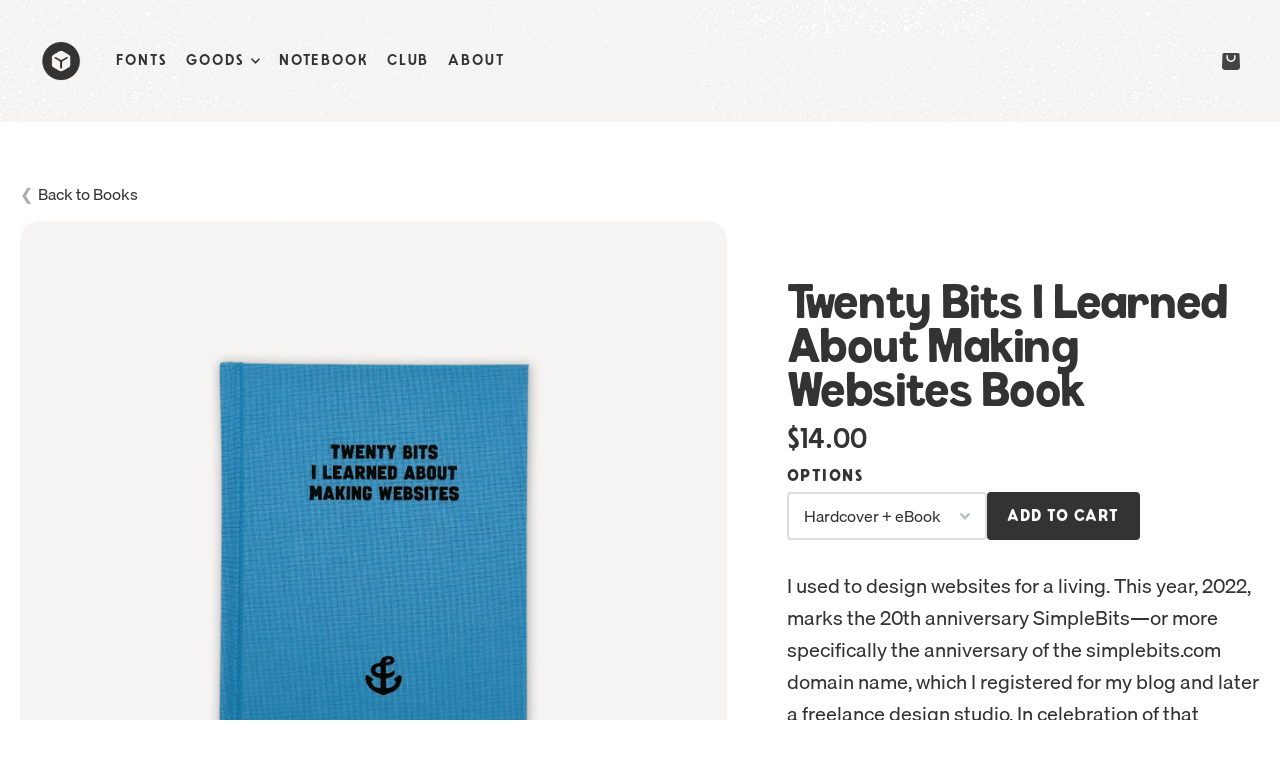

--- FILE ---
content_type: text/html; charset=utf-8
request_url: https://simplebits.shop/collections/books/products/twenty-bits-websites
body_size: 28247
content:
<!DOCTYPE html>
<html class="no-js" lang="en">
<head>
  <meta charset="utf-8" />
  <meta name="viewport" content="width=device-width, initial-scale=1">

  <!-- Establish early connection to external domains -->
  <link rel="preconnect" href="https://cdn.shopify.com" crossorigin>
  <link rel="preconnect" href="https://fonts.shopify.com" crossorigin>
  <link rel="preconnect" href="https://monorail-edge.shopifysvc.com">
  <link rel="preconnect" href="//ajax.googleapis.com" crossorigin /><!-- Preload onDomain stylesheets and script libraries -->
  <link rel="preload" href="//simplebits.shop/cdn/shop/t/14/assets/stylesheet.css?v=107086117362504741111763657943" as="style">
  <link rel="preload" as="font" href="//simplebits.shop/cdn/fonts/figtree/figtree_n4.3c0838aba1701047e60be6a99a1b0a40ce9b8419.woff2" type="font/woff2" crossorigin>
  <link rel="preload" as="font" href="//simplebits.shop/cdn/fonts/figtree/figtree_n4.3c0838aba1701047e60be6a99a1b0a40ce9b8419.woff2" type="font/woff2" crossorigin>
  <link rel="preload" as="font" href="//simplebits.shop/cdn/fonts/figtree/figtree_n6.9d1ea52bb49a0a86cfd1b0383d00f83d3fcc14de.woff2" type="font/woff2" crossorigin>
  <link rel="preload" href="//simplebits.shop/cdn/shop/t/14/assets/eventemitter3.min.js?v=148202183930229300091681316842" as="script">
  <link rel="preload" href="//simplebits.shop/cdn/shop/t/14/assets/vendor-video.js?v=112486824910932804751681316842" as="script">
  <link rel="preload" href="//simplebits.shop/cdn/shop/t/14/assets/theme.js?v=91017450040505305981681316842" as="script">


  <link rel="shortcut icon" href="//simplebits.shop/cdn/shop/files/sb-made-icon_32x32.png?v=1730724765" type="image/png" />
  <link rel="canonical" href="https://simplebits.shop/products/twenty-bits-websites" />

  <title>Twenty Bits I Learned About Making Websites Book &ndash; SimpleBits®</title>
  <meta name="description" content="I used to design websites for a living. This year, 2022, marks the 20th anniversary SimpleBits—or more specifically the anniversary of the simplebits.com domain name, which I registered for my blog and later a freelance design studio. In celebration of that milestone, I thought it’d be fun to look back on the past twen" />

  


    <meta name="twitter:card" content="summary">
    <meta name="twitter:image" content="https://simplebits.shop/cdn/shop/products/inside_1024x.jpg?v=1669823019">



<meta property="og:site_name" content="SimpleBits®">
<meta property="og:url" content="https://simplebits.shop/products/twenty-bits-websites">
<meta property="og:title" content="Twenty Bits I Learned About Making Websites Book">
<meta property="og:type" content="product">
<meta property="og:description" content="I used to design websites for a living. This year, 2022, marks the 20th anniversary SimpleBits—or more specifically the anniversary of the simplebits.com domain name, which I registered for my blog and later a freelance design studio. In celebration of that milestone, I thought it’d be fun to look back on the past twen">

  <meta property="og:price:amount" content="5.00">
  <meta property="og:price:currency" content="USD">

<meta property="og:image" content="http://simplebits.shop/cdn/shop/products/tbil-websites-cover_800x.png?v=1669823019"><meta property="og:image" content="http://simplebits.shop/cdn/shop/products/inside_800x.jpg?v=1669823019"><meta property="og:image" content="http://simplebits.shop/cdn/shop/products/ie6_800x.jpg?v=1669823019">



<meta name="twitter:title" content="Twenty Bits I Learned About Making Websites Book">
<meta name="twitter:description" content="I used to design websites for a living. This year, 2022, marks the 20th anniversary SimpleBits—or more specifically the anniversary of the simplebits.com domain name, which I registered for my blog and later a freelance design studio. In celebration of that milestone, I thought it’d be fun to look back on the past twen">
<meta name="twitter:domain" content="">

  
 <script type="application/ld+json">
   {
     "@context": "https://schema.org",
     "@type": "Product",
     "id": "twenty-bits-websites",
     "url": "https:\/\/simplebits.shop\/products\/twenty-bits-websites",
     "image": "\/\/simplebits.shop\/cdn\/shop\/products\/tbil-websites-cover_1024x.png?v=1669823019",
     "name": "Twenty Bits I Learned About Making Websites Book",
     "brand": "SimpleBits",
     "description": "I used to design websites for a living. This year, 2022, marks the 20th anniversary SimpleBits—or more specifically the anniversary of the simplebits.com domain name, which I registered for my blog and later a freelance design studio. In celebration of that milestone, I thought it’d be fun to look back on the past twenty years, documenting twenty bits I learned about HTML, CSS, web design, and freelancing along with the lessons I learned through the course of my career.\nThis is not a book about code. Nor is it about specific technologies. Nor is it instructional about how to make websites. What I hope it is: A helpful perspective on what making websites entailed in the “early days” of the web through the Web Standards movement of the early 2000’s. Stories from a designer who learned by viewing source over many late nights. You either lived through it as well, and perhaps these stories will be amusing and potentially reassuring, or you’re just starting out now and may benefit from hearing an old guy talk about web history. In which case you are the future and I can’t wait to learn from you.\nRegardless, thank you in advance for listening to me ramble on about the old days, with “present day takeaways” amended to help bring the  bits I learned into today’s context. I sincerely hope you enjoy it.\nLike my previous self-published books, this third in the series also has mid-century aesthetics and arguably-artistic doodles. Writing, designing, and illustrating these little hardcovers is truly a labor of love.\n\n5 × 7 inches, 96 pages\n\nCloth hardcover, foil-stamped\n2-color offset printed on Munken Lynx 120gsm paper\nSmyth-sewn binding, woven bookmark ribbon\n\nThe eBook version includes EPUB and PDF files (fixed layout).","sku": "SB-BOOK-WEBSITES-BUNDLE","offers": [
        
        {
           "@type": "Offer",
           "price": "14.00",
           "priceCurrency": "USD",
           "availability": "http://schema.org/InStock",
           "priceValidUntil": "2030-01-01",
           "url": "\/products\/twenty-bits-websites"
         },
       
        {
           "@type": "Offer",
           "price": "10.00",
           "priceCurrency": "USD",
           "availability": "http://schema.org/InStock",
           "priceValidUntil": "2030-01-01",
           "url": "\/products\/twenty-bits-websites"
         },
       
        {
           "@type": "Offer",
           "price": "5.00",
           "priceCurrency": "USD",
           "availability": "http://schema.org/InStock",
           "priceValidUntil": "2030-01-01",
           "url": "\/products\/twenty-bits-websites"
         }
       
     ]}
 </script>


  <style data-shopify>
:root {

    
    --main-family: soehne;
    
    --main-weight: 400;
    --main-style: normal;
    --main-spacing: 0em;

    
    --nav-family: Cartridge;
    --nav-weight: bold;
    
    --nav-weight: 400;
    --nav-style: normal;

    
    --heading-family: VaultAlarm;
    
    --heading-weight: 600;
    --heading-style: normal;
    --heading-spacing: 0em;

    --font-size: 16px;
    --h1-size: 48px;
    --h2-size: 48px;
    --h3-size: 16px;
    --nav-size: 14px;
    --nav-spacing: 0.125em;

    --announcement-bar-background: #333333;
    --announcement-bar-text-color: #f5f4f2;
    --homepage-pre-scroll-color: #333333;
    --homepage-pre-scroll-background: rgba(0,0,0,0);
    --homepage-scroll-color: #333333;
    --homepage-scroll-background: #fff;
    --pre-scroll-color: #333333;
    --pre-scroll-background: rgba(0,0,0,0);
    --scroll-color: #000000;
    --scroll-background: #ffffff;
    --secondary-color: rgba(0,0,0,0);
    --background: #ffffff;
    --header-color: #333333;
    --text-color: #333333;
    --sale-color: rgba(0,0,0,0);
    --dotted-color: #dddee1;
    --button-color: #333333;
    --button-hover: #ff5b40;
    --button-text: #ffffff;
    --secondary-button-color: #aaaaaa;
    --secondary-button-hover: #ff5b40;
    --secondary-button-text: #ffffff;
    --new-background: #ededed;
    --new-color: #535353;
    --sale-icon-background: #9d0000;
    --sale-icon-color: #ffffff;
    --custom-background: #000000;
    --custom-color: #fff;
    --fb-share: #8d6544;
    --tw-share: #795232;
    --pin-share: #5a3b21;
    --footer-background: #f5f4f2;
    --footer-text: #333333;
    --footer-button: #333333;
    --footer-button-text: #ffffff;
    --cs1-color: #333333;
    --cs1-background: #ffffff;
    --cs2-color: #333333;
    --cs2-background: #f5f4f2;
    --cs3-color: #ffffff;
    --cs3-background: #333333;
    --custom-icon-color: var(--text-color);
    --custom-icon-background: var(--background);
    --error-msg-dark: #e81000;
    --error-msg-light: #ffeae8;
    --success-msg-dark: #007f5f;
    --success-msg-light: #e5fff8;
    --free-shipping-bg: #ff7a5f;
    --free-shipping-text: #fff;
    --error-color: #ff5b40;
    --error-color-light: #ffffff;
    --keyboard-focus: #e1dfda;
    --focus-border-style: dotted;
    --focus-border-weight: 1px;
    --section-padding: 45px;
    --section-title-align: center;
    --section-title-border: 0px;
    --border-width: 100px;
    --grid-column-gap: px;
    --details-align: center;
    --select-arrow-bg: url(//simplebits.shop/cdn/shop/t/14/assets/icon-select-arrow.png?v=53655535502375248951681316842);
    --icon-border-color: #ffffff;
    --grid-space: 30px;
    --color-filter-size: 18px;
    --disabled-text: #b3b3b3;
    --listing-size-color: #999999;

    --upsell-border-color: #f2f2f2;

    --star-active: rgb(51, 51, 51);
    --star-inactive: rgb(255, 255, 255);

    --color-body-text: var(--text-color);
    --color-body: var(--background);
    --color-bg: var(--background);
  }
  @media (max-width: 740px) {
     :root {
       --font-size: calc(16px - (16px * 0.15));
       --nav-size: calc(14px - (14px * 0.15));
       --h1-size: calc(48px - (48px * 0.15));
       --h2-size: calc(48px - (48px * 0.15));
       --h3-size: calc(16px - (16px * 0.15));
     }
  }
</style>


  <link rel="stylesheet" href="//simplebits.shop/cdn/shop/t/14/assets/stylesheet.css?v=107086117362504741111763657943" type="text/css">

  <style>
  @font-face {
  font-family: Figtree;
  font-weight: 400;
  font-style: normal;
  font-display: swap;
  src: url("//simplebits.shop/cdn/fonts/figtree/figtree_n4.3c0838aba1701047e60be6a99a1b0a40ce9b8419.woff2") format("woff2"),
       url("//simplebits.shop/cdn/fonts/figtree/figtree_n4.c0575d1db21fc3821f17fd6617d3dee552312137.woff") format("woff");
}

  @font-face {
  font-family: Figtree;
  font-weight: 400;
  font-style: normal;
  font-display: swap;
  src: url("//simplebits.shop/cdn/fonts/figtree/figtree_n4.3c0838aba1701047e60be6a99a1b0a40ce9b8419.woff2") format("woff2"),
       url("//simplebits.shop/cdn/fonts/figtree/figtree_n4.c0575d1db21fc3821f17fd6617d3dee552312137.woff") format("woff");
}

  @font-face {
  font-family: Figtree;
  font-weight: 600;
  font-style: normal;
  font-display: swap;
  src: url("//simplebits.shop/cdn/fonts/figtree/figtree_n6.9d1ea52bb49a0a86cfd1b0383d00f83d3fcc14de.woff2") format("woff2"),
       url("//simplebits.shop/cdn/fonts/figtree/figtree_n6.f0fcdea525a0e47b2ae4ab645832a8e8a96d31d3.woff") format("woff");
}

  @font-face {
  font-family: Figtree;
  font-weight: 700;
  font-style: normal;
  font-display: swap;
  src: url("//simplebits.shop/cdn/fonts/figtree/figtree_n7.2fd9bfe01586148e644724096c9d75e8c7a90e55.woff2") format("woff2"),
       url("//simplebits.shop/cdn/fonts/figtree/figtree_n7.ea05de92d862f9594794ab281c4c3a67501ef5fc.woff") format("woff");
}

  @font-face {
  font-family: Figtree;
  font-weight: 400;
  font-style: italic;
  font-display: swap;
  src: url("//simplebits.shop/cdn/fonts/figtree/figtree_i4.89f7a4275c064845c304a4cf8a4a586060656db2.woff2") format("woff2"),
       url("//simplebits.shop/cdn/fonts/figtree/figtree_i4.6f955aaaafc55a22ffc1f32ecf3756859a5ad3e2.woff") format("woff");
}

  @font-face {
  font-family: Figtree;
  font-weight: 700;
  font-style: italic;
  font-display: swap;
  src: url("//simplebits.shop/cdn/fonts/figtree/figtree_i7.06add7096a6f2ab742e09ec7e498115904eda1fe.woff2") format("woff2"),
       url("//simplebits.shop/cdn/fonts/figtree/figtree_i7.ee584b5fcaccdbb5518c0228158941f8df81b101.woff") format("woff");
}

  </style>

  <!-- Google tag (gtag.js) -->
  <script async src="https://www.googletagmanager.com/gtag/js?id=G-EGTY5NCC0P"></script>
  <script>
    window.dataLayer = window.dataLayer || [];
    function gtag(){dataLayer.push(arguments);}
    gtag('js', new Date());

    gtag('config', 'G-EGTY5NCC0P');
  </script>
  
  <script>window.performance && window.performance.mark && window.performance.mark('shopify.content_for_header.start');</script><meta id="shopify-digital-wallet" name="shopify-digital-wallet" content="/63817187543/digital_wallets/dialog">
<meta name="shopify-checkout-api-token" content="e4410aa0085238af72dfea7f3304e8eb">
<meta id="in-context-paypal-metadata" data-shop-id="63817187543" data-venmo-supported="false" data-environment="production" data-locale="en_US" data-paypal-v4="true" data-currency="USD">
<link rel="alternate" hreflang="x-default" href="https://simplebits.shop/products/twenty-bits-websites">
<link rel="alternate" hreflang="en" href="https://simplebits.shop/products/twenty-bits-websites">
<link rel="alternate" hreflang="en-CA" href="https://simplebits.shop/en-ca/products/twenty-bits-websites">
<link rel="alternate" type="application/json+oembed" href="https://simplebits.shop/products/twenty-bits-websites.oembed">
<script async="async" src="/checkouts/internal/preloads.js?locale=en-US"></script>
<link rel="preconnect" href="https://shop.app" crossorigin="anonymous">
<script async="async" src="https://shop.app/checkouts/internal/preloads.js?locale=en-US&shop_id=63817187543" crossorigin="anonymous"></script>
<script id="apple-pay-shop-capabilities" type="application/json">{"shopId":63817187543,"countryCode":"US","currencyCode":"USD","merchantCapabilities":["supports3DS"],"merchantId":"gid:\/\/shopify\/Shop\/63817187543","merchantName":"SimpleBits®","requiredBillingContactFields":["postalAddress","email"],"requiredShippingContactFields":["postalAddress","email"],"shippingType":"shipping","supportedNetworks":["visa","masterCard","amex","discover","elo","jcb"],"total":{"type":"pending","label":"SimpleBits®","amount":"1.00"},"shopifyPaymentsEnabled":true,"supportsSubscriptions":true}</script>
<script id="shopify-features" type="application/json">{"accessToken":"e4410aa0085238af72dfea7f3304e8eb","betas":["rich-media-storefront-analytics"],"domain":"simplebits.shop","predictiveSearch":true,"shopId":63817187543,"locale":"en"}</script>
<script>var Shopify = Shopify || {};
Shopify.shop = "advencher-type-co.myshopify.com";
Shopify.locale = "en";
Shopify.currency = {"active":"USD","rate":"1.0"};
Shopify.country = "US";
Shopify.theme = {"name":"SimpleBits v1.0","id":136905097431,"schema_name":"Simplebits","schema_version":"1.0.0","theme_store_id":null,"role":"main"};
Shopify.theme.handle = "null";
Shopify.theme.style = {"id":null,"handle":null};
Shopify.cdnHost = "simplebits.shop/cdn";
Shopify.routes = Shopify.routes || {};
Shopify.routes.root = "/";</script>
<script type="module">!function(o){(o.Shopify=o.Shopify||{}).modules=!0}(window);</script>
<script>!function(o){function n(){var o=[];function n(){o.push(Array.prototype.slice.apply(arguments))}return n.q=o,n}var t=o.Shopify=o.Shopify||{};t.loadFeatures=n(),t.autoloadFeatures=n()}(window);</script>
<script>
  window.ShopifyPay = window.ShopifyPay || {};
  window.ShopifyPay.apiHost = "shop.app\/pay";
  window.ShopifyPay.redirectState = null;
</script>
<script id="shop-js-analytics" type="application/json">{"pageType":"product"}</script>
<script defer="defer" async type="module" src="//simplebits.shop/cdn/shopifycloud/shop-js/modules/v2/client.init-shop-cart-sync_C5BV16lS.en.esm.js"></script>
<script defer="defer" async type="module" src="//simplebits.shop/cdn/shopifycloud/shop-js/modules/v2/chunk.common_CygWptCX.esm.js"></script>
<script type="module">
  await import("//simplebits.shop/cdn/shopifycloud/shop-js/modules/v2/client.init-shop-cart-sync_C5BV16lS.en.esm.js");
await import("//simplebits.shop/cdn/shopifycloud/shop-js/modules/v2/chunk.common_CygWptCX.esm.js");

  window.Shopify.SignInWithShop?.initShopCartSync?.({"fedCMEnabled":true,"windoidEnabled":true});

</script>
<script>
  window.Shopify = window.Shopify || {};
  if (!window.Shopify.featureAssets) window.Shopify.featureAssets = {};
  window.Shopify.featureAssets['shop-js'] = {"shop-cart-sync":["modules/v2/client.shop-cart-sync_ZFArdW7E.en.esm.js","modules/v2/chunk.common_CygWptCX.esm.js"],"init-fed-cm":["modules/v2/client.init-fed-cm_CmiC4vf6.en.esm.js","modules/v2/chunk.common_CygWptCX.esm.js"],"shop-cash-offers":["modules/v2/client.shop-cash-offers_DOA2yAJr.en.esm.js","modules/v2/chunk.common_CygWptCX.esm.js","modules/v2/chunk.modal_D71HUcav.esm.js"],"shop-button":["modules/v2/client.shop-button_tlx5R9nI.en.esm.js","modules/v2/chunk.common_CygWptCX.esm.js"],"shop-toast-manager":["modules/v2/client.shop-toast-manager_ClPi3nE9.en.esm.js","modules/v2/chunk.common_CygWptCX.esm.js"],"init-shop-cart-sync":["modules/v2/client.init-shop-cart-sync_C5BV16lS.en.esm.js","modules/v2/chunk.common_CygWptCX.esm.js"],"avatar":["modules/v2/client.avatar_BTnouDA3.en.esm.js"],"init-windoid":["modules/v2/client.init-windoid_sURxWdc1.en.esm.js","modules/v2/chunk.common_CygWptCX.esm.js"],"init-shop-email-lookup-coordinator":["modules/v2/client.init-shop-email-lookup-coordinator_B8hsDcYM.en.esm.js","modules/v2/chunk.common_CygWptCX.esm.js"],"pay-button":["modules/v2/client.pay-button_FdsNuTd3.en.esm.js","modules/v2/chunk.common_CygWptCX.esm.js"],"shop-login-button":["modules/v2/client.shop-login-button_C5VAVYt1.en.esm.js","modules/v2/chunk.common_CygWptCX.esm.js","modules/v2/chunk.modal_D71HUcav.esm.js"],"init-customer-accounts-sign-up":["modules/v2/client.init-customer-accounts-sign-up_CPSyQ0Tj.en.esm.js","modules/v2/client.shop-login-button_C5VAVYt1.en.esm.js","modules/v2/chunk.common_CygWptCX.esm.js","modules/v2/chunk.modal_D71HUcav.esm.js"],"init-shop-for-new-customer-accounts":["modules/v2/client.init-shop-for-new-customer-accounts_ChsxoAhi.en.esm.js","modules/v2/client.shop-login-button_C5VAVYt1.en.esm.js","modules/v2/chunk.common_CygWptCX.esm.js","modules/v2/chunk.modal_D71HUcav.esm.js"],"init-customer-accounts":["modules/v2/client.init-customer-accounts_DxDtT_ad.en.esm.js","modules/v2/client.shop-login-button_C5VAVYt1.en.esm.js","modules/v2/chunk.common_CygWptCX.esm.js","modules/v2/chunk.modal_D71HUcav.esm.js"],"shop-follow-button":["modules/v2/client.shop-follow-button_Cva4Ekp9.en.esm.js","modules/v2/chunk.common_CygWptCX.esm.js","modules/v2/chunk.modal_D71HUcav.esm.js"],"checkout-modal":["modules/v2/client.checkout-modal_BPM8l0SH.en.esm.js","modules/v2/chunk.common_CygWptCX.esm.js","modules/v2/chunk.modal_D71HUcav.esm.js"],"lead-capture":["modules/v2/client.lead-capture_Bi8yE_yS.en.esm.js","modules/v2/chunk.common_CygWptCX.esm.js","modules/v2/chunk.modal_D71HUcav.esm.js"],"shop-login":["modules/v2/client.shop-login_D6lNrXab.en.esm.js","modules/v2/chunk.common_CygWptCX.esm.js","modules/v2/chunk.modal_D71HUcav.esm.js"],"payment-terms":["modules/v2/client.payment-terms_CZxnsJam.en.esm.js","modules/v2/chunk.common_CygWptCX.esm.js","modules/v2/chunk.modal_D71HUcav.esm.js"]};
</script>
<script>(function() {
  var isLoaded = false;
  function asyncLoad() {
    if (isLoaded) return;
    isLoaded = true;
    var urls = ["https:\/\/storage.nfcube.com\/instafeed-c390307c67221282d02cc0a23a7ba09e.js?shop=advencher-type-co.myshopify.com"];
    for (var i = 0; i < urls.length; i++) {
      var s = document.createElement('script');
      s.type = 'text/javascript';
      s.async = true;
      s.src = urls[i];
      var x = document.getElementsByTagName('script')[0];
      x.parentNode.insertBefore(s, x);
    }
  };
  if(window.attachEvent) {
    window.attachEvent('onload', asyncLoad);
  } else {
    window.addEventListener('load', asyncLoad, false);
  }
})();</script>
<script id="__st">var __st={"a":63817187543,"offset":-18000,"reqid":"d10650ea-5efb-436b-a005-49ec3dd4f118-1768855239","pageurl":"simplebits.shop\/collections\/books\/products\/twenty-bits-websites","u":"a661d66d3399","p":"product","rtyp":"product","rid":7857373708503};</script>
<script>window.ShopifyPaypalV4VisibilityTracking = true;</script>
<script id="captcha-bootstrap">!function(){'use strict';const t='contact',e='account',n='new_comment',o=[[t,t],['blogs',n],['comments',n],[t,'customer']],c=[[e,'customer_login'],[e,'guest_login'],[e,'recover_customer_password'],[e,'create_customer']],r=t=>t.map((([t,e])=>`form[action*='/${t}']:not([data-nocaptcha='true']) input[name='form_type'][value='${e}']`)).join(','),a=t=>()=>t?[...document.querySelectorAll(t)].map((t=>t.form)):[];function s(){const t=[...o],e=r(t);return a(e)}const i='password',u='form_key',d=['recaptcha-v3-token','g-recaptcha-response','h-captcha-response',i],f=()=>{try{return window.sessionStorage}catch{return}},m='__shopify_v',_=t=>t.elements[u];function p(t,e,n=!1){try{const o=window.sessionStorage,c=JSON.parse(o.getItem(e)),{data:r}=function(t){const{data:e,action:n}=t;return t[m]||n?{data:e,action:n}:{data:t,action:n}}(c);for(const[e,n]of Object.entries(r))t.elements[e]&&(t.elements[e].value=n);n&&o.removeItem(e)}catch(o){console.error('form repopulation failed',{error:o})}}const l='form_type',E='cptcha';function T(t){t.dataset[E]=!0}const w=window,h=w.document,L='Shopify',v='ce_forms',y='captcha';let A=!1;((t,e)=>{const n=(g='f06e6c50-85a8-45c8-87d0-21a2b65856fe',I='https://cdn.shopify.com/shopifycloud/storefront-forms-hcaptcha/ce_storefront_forms_captcha_hcaptcha.v1.5.2.iife.js',D={infoText:'Protected by hCaptcha',privacyText:'Privacy',termsText:'Terms'},(t,e,n)=>{const o=w[L][v],c=o.bindForm;if(c)return c(t,g,e,D).then(n);var r;o.q.push([[t,g,e,D],n]),r=I,A||(h.body.append(Object.assign(h.createElement('script'),{id:'captcha-provider',async:!0,src:r})),A=!0)});var g,I,D;w[L]=w[L]||{},w[L][v]=w[L][v]||{},w[L][v].q=[],w[L][y]=w[L][y]||{},w[L][y].protect=function(t,e){n(t,void 0,e),T(t)},Object.freeze(w[L][y]),function(t,e,n,w,h,L){const[v,y,A,g]=function(t,e,n){const i=e?o:[],u=t?c:[],d=[...i,...u],f=r(d),m=r(i),_=r(d.filter((([t,e])=>n.includes(e))));return[a(f),a(m),a(_),s()]}(w,h,L),I=t=>{const e=t.target;return e instanceof HTMLFormElement?e:e&&e.form},D=t=>v().includes(t);t.addEventListener('submit',(t=>{const e=I(t);if(!e)return;const n=D(e)&&!e.dataset.hcaptchaBound&&!e.dataset.recaptchaBound,o=_(e),c=g().includes(e)&&(!o||!o.value);(n||c)&&t.preventDefault(),c&&!n&&(function(t){try{if(!f())return;!function(t){const e=f();if(!e)return;const n=_(t);if(!n)return;const o=n.value;o&&e.removeItem(o)}(t);const e=Array.from(Array(32),(()=>Math.random().toString(36)[2])).join('');!function(t,e){_(t)||t.append(Object.assign(document.createElement('input'),{type:'hidden',name:u})),t.elements[u].value=e}(t,e),function(t,e){const n=f();if(!n)return;const o=[...t.querySelectorAll(`input[type='${i}']`)].map((({name:t})=>t)),c=[...d,...o],r={};for(const[a,s]of new FormData(t).entries())c.includes(a)||(r[a]=s);n.setItem(e,JSON.stringify({[m]:1,action:t.action,data:r}))}(t,e)}catch(e){console.error('failed to persist form',e)}}(e),e.submit())}));const S=(t,e)=>{t&&!t.dataset[E]&&(n(t,e.some((e=>e===t))),T(t))};for(const o of['focusin','change'])t.addEventListener(o,(t=>{const e=I(t);D(e)&&S(e,y())}));const B=e.get('form_key'),M=e.get(l),P=B&&M;t.addEventListener('DOMContentLoaded',(()=>{const t=y();if(P)for(const e of t)e.elements[l].value===M&&p(e,B);[...new Set([...A(),...v().filter((t=>'true'===t.dataset.shopifyCaptcha))])].forEach((e=>S(e,t)))}))}(h,new URLSearchParams(w.location.search),n,t,e,['guest_login'])})(!0,!0)}();</script>
<script integrity="sha256-4kQ18oKyAcykRKYeNunJcIwy7WH5gtpwJnB7kiuLZ1E=" data-source-attribution="shopify.loadfeatures" defer="defer" src="//simplebits.shop/cdn/shopifycloud/storefront/assets/storefront/load_feature-a0a9edcb.js" crossorigin="anonymous"></script>
<script crossorigin="anonymous" defer="defer" src="//simplebits.shop/cdn/shopifycloud/storefront/assets/shopify_pay/storefront-65b4c6d7.js?v=20250812"></script>
<script data-source-attribution="shopify.dynamic_checkout.dynamic.init">var Shopify=Shopify||{};Shopify.PaymentButton=Shopify.PaymentButton||{isStorefrontPortableWallets:!0,init:function(){window.Shopify.PaymentButton.init=function(){};var t=document.createElement("script");t.src="https://simplebits.shop/cdn/shopifycloud/portable-wallets/latest/portable-wallets.en.js",t.type="module",document.head.appendChild(t)}};
</script>
<script data-source-attribution="shopify.dynamic_checkout.buyer_consent">
  function portableWalletsHideBuyerConsent(e){var t=document.getElementById("shopify-buyer-consent"),n=document.getElementById("shopify-subscription-policy-button");t&&n&&(t.classList.add("hidden"),t.setAttribute("aria-hidden","true"),n.removeEventListener("click",e))}function portableWalletsShowBuyerConsent(e){var t=document.getElementById("shopify-buyer-consent"),n=document.getElementById("shopify-subscription-policy-button");t&&n&&(t.classList.remove("hidden"),t.removeAttribute("aria-hidden"),n.addEventListener("click",e))}window.Shopify?.PaymentButton&&(window.Shopify.PaymentButton.hideBuyerConsent=portableWalletsHideBuyerConsent,window.Shopify.PaymentButton.showBuyerConsent=portableWalletsShowBuyerConsent);
</script>
<script data-source-attribution="shopify.dynamic_checkout.cart.bootstrap">document.addEventListener("DOMContentLoaded",(function(){function t(){return document.querySelector("shopify-accelerated-checkout-cart, shopify-accelerated-checkout")}if(t())Shopify.PaymentButton.init();else{new MutationObserver((function(e,n){t()&&(Shopify.PaymentButton.init(),n.disconnect())})).observe(document.body,{childList:!0,subtree:!0})}}));
</script>
<link id="shopify-accelerated-checkout-styles" rel="stylesheet" media="screen" href="https://simplebits.shop/cdn/shopifycloud/portable-wallets/latest/accelerated-checkout-backwards-compat.css" crossorigin="anonymous">
<style id="shopify-accelerated-checkout-cart">
        #shopify-buyer-consent {
  margin-top: 1em;
  display: inline-block;
  width: 100%;
}

#shopify-buyer-consent.hidden {
  display: none;
}

#shopify-subscription-policy-button {
  background: none;
  border: none;
  padding: 0;
  text-decoration: underline;
  font-size: inherit;
  cursor: pointer;
}

#shopify-subscription-policy-button::before {
  box-shadow: none;
}

      </style>

<script>window.performance && window.performance.mark && window.performance.mark('shopify.content_for_header.end');</script>

<!-- BEGIN app block: shopify://apps/eg-auto-add-to-cart/blocks/app-embed/0f7d4f74-1e89-4820-aec4-6564d7e535d2 -->










  
    <script
      async
      type="text/javascript"
      src="https://cdn.506.io/eg/script.js?shop=advencher-type-co.myshopify.com&v=7"
    ></script>
  



  <meta id="easygift-shop" itemid="c2hvcF8kXzE3Njg4NTUyMzk=" content="{&quot;isInstalled&quot;:true,&quot;installedOn&quot;:&quot;2024-05-16T19:19:28.450Z&quot;,&quot;appVersion&quot;:&quot;3.0&quot;,&quot;subscriptionName&quot;:&quot;Unlimited&quot;,&quot;cartAnalytics&quot;:true,&quot;freeTrialEndsOn&quot;:null,&quot;settings&quot;:{&quot;reminderBannerStyle&quot;:{&quot;position&quot;:{&quot;horizontal&quot;:&quot;right&quot;,&quot;vertical&quot;:&quot;bottom&quot;},&quot;primaryColor&quot;:&quot;#000000&quot;,&quot;cssStyles&quot;:&quot;&quot;,&quot;headerText&quot;:&quot;Click here to reopen missed deals&quot;,&quot;subHeaderText&quot;:null,&quot;showImage&quot;:true,&quot;imageUrl&quot;:&quot;https:\/\/cdn.506.io\/eg\/eg_notification_default_512x512.png&quot;,&quot;displayAfter&quot;:6,&quot;closingMode&quot;:&quot;doNotAutoClose&quot;,&quot;selfcloseAfter&quot;:5,&quot;reshowBannerAfter&quot;:&quot;everyNewSession&quot;},&quot;addedItemIdentifier&quot;:&quot;_Gifted&quot;,&quot;ignoreOtherAppLineItems&quot;:null,&quot;customVariantsInfoLifetimeMins&quot;:1440,&quot;redirectPath&quot;:null,&quot;ignoreNonStandardCartRequests&quot;:false,&quot;bannerStyle&quot;:{&quot;position&quot;:{&quot;horizontal&quot;:&quot;right&quot;,&quot;vertical&quot;:&quot;bottom&quot;},&quot;primaryColor&quot;:&quot;#000000&quot;,&quot;cssStyles&quot;:&quot;&quot;},&quot;themePresetId&quot;:&quot;0&quot;,&quot;notificationStyle&quot;:{&quot;position&quot;:{&quot;horizontal&quot;:&quot;center&quot;,&quot;vertical&quot;:&quot;bottom&quot;},&quot;primaryColor&quot;:&quot;#333&quot;,&quot;duration&quot;:&quot;5&quot;,&quot;cssStyles&quot;:&quot;#aca-notifications-wrapper {\n  display: block;\n  left: 50%;\n  -webkit-transform: translate(-50%,0);\n  -moz-transform: translate(-50%,0);\n  -ms-transform: translate(-50%,0);\n  -o-transform: translate(-50%,0);\n  transform: translate(-50%,0);\n  bottom: 0;\n  position: fixed;\n  z-index: 99999999;\n  max-height: 100%;\n  overflow: auto;\n}\n.aca-notification-container {\n  display: flex;\n  flex-direction: row;\n  text-align: left;\n  font-size: 16px;\n  margin: 12px;\n  padding: 8px;\n  background-color: #333;\n  width: fit-content;\n  border-radius: 8px;\n  opacity: 0;\n  transition: opacity 0.4s ease-in-out;\n}\n.aca-notification-container .aca-notification-image {\n  display: flex;\n  align-items: center;\n  justify-content: center;\n  min-height: 60px;\n  min-width: 60px;\n  height: 60px;\n  width: 60px;\n  margin: 8px;\n}\n.aca-notification-image img {\n  display: block;\n  max-width: 100%;\n  max-height: 100%;\n  width: auto;\n  height: auto;\n}\n.aca-notification-container .aca-notification-text {\n  flex-grow: 1;\n  margin: 8px;\n  max-width: 260px;\n}\n.aca-notification-heading {\nfont-family: &#39;PaintFactoryBold&#39; !important;\n  font-size: 24px;\n  margin: 0 0 4px 0;\n  line-height: normal;\n  word-break: break-word;\n  line-height: 1.2;\n  max-height: 3.6em;\n  overflow: hidden;\n  color: #f5f4f2;\n}\n.aca-notification-subheading {\n  font-size: 18px;\n  margin: 0;\n  line-height: normal;\n  word-break: break-word;\n  line-height: 1.4;\n  max-height: 5.6em;\n  overflow: hidden;\n  color: #f5f4f2;\n  opacity: .6;\n}\n@media screen and (max-width: 450px) {\n  #aca-notifications-wrapper {\n    left: 0;\n    right: 0;\n  }\n  .aca-notification-container {\n    width: auto;\n  }\n.aca-notification-container .aca-notification-text {\n    max-width: none;\n  }\n}&quot;,&quot;hasCustomizations&quot;:true},&quot;fetchCartData&quot;:false,&quot;useLocalStorage&quot;:{&quot;enabled&quot;:false,&quot;expiryMinutes&quot;:null},&quot;popupStyle&quot;:{&quot;primaryColor&quot;:&quot;#3A3A3A&quot;,&quot;secondaryColor&quot;:&quot;#3A3A3A&quot;,&quot;cssStyles&quot;:&quot;#aca-modal {\n  position: fixed;\n  left: 0;\n  top: 0;\n  width: 100%;\n  height: 100%;\n  background: rgba(0, 0, 0, 0.5);\n  z-index: 99999999;\n  overflow-x: hidden;\n  overflow-y: auto;\n  display: block;\n}\n#aca-modal-wrapper {\n  display: flex;\n  align-items: center;\n  width: 80%;\n  height: auto;\n  max-width: 1000px;\n  min-height: calc(100% - 60px);\n  margin: 30px auto;\n}\n#aca-modal-container {\n  position: relative;\n  display: flex;\n  flex-direction: column;\n  align-items: center;\n  justify-content: center;\n  box-shadow: 0 0 1.5rem rgba(17, 17, 17, 0.7);\n  width: 100%;\n  padding: 20px;\n  background-color: #FFFFFF;\n}\n#aca-close-icon-container {\n  position: absolute;\n  top: 12px;\n  right: 12px;\n  width: 25px;\n  display: none;\n}\n#aca-close-icon {\n  stroke: #333333;\n}\n#aca-modal-custom-image-container {\n  background-color: #FFFFFF;\n  margin: 0.5em 0;\n}\n#aca-modal-custom-image-container img {\n  display: block;\n  min-width: 60px;\n  min-height: 60px;\n  max-width: 200px;\n  max-height: 200px;\n  width: auto;\n  height: auto;\n}\n#aca-modal-headline {\n  text-align: center;\n  text-transform: none;\n  letter-spacing: normal;\n  margin: 0.5em 0;\n  font-size: 30px;\n  color: #3A3A3A;\n}\n#aca-modal-subheadline {\n  text-align: center;\n  font-weight: normal;\n  margin: 0 0 0.5em 0;\n  font-size: 20px;\n  color: #3A3A3A;\n}\n#aca-products-container {\n  display: flex;\n  align-items: flex-start;\n  justify-content: center;\n  flex-wrap: wrap;\n  width: 85%;\n}\n#aca-products-container .aca-product {\n  text-align: center;\n  margin: 30px;\n  width: 200px;\n}\n.aca-product-image {\n  display: flex;\n  align-items: center;\n  justify-content: center;\n  width: 100%;\n  height: 200px;\n  background-color: #FFFFFF;\n  margin-bottom: 1em;\n}\n.aca-product-image img {\n  display: block;\n  max-width: 100%;\n  max-height: 100%;\n  width: auto;\n  height: auto;\n}\n.aca-product-name, .aca-subscription-name {\n  color: #333333;\n  line-height: inherit;\n  word-break: break-word;\n  font-size: 16px;\n}\n.aca-product-variant-name {\n  margin-top: 1em;\n  color: #333333;\n  line-height: inherit;\n  word-break: break-word;\n  font-size: 16px;\n}\n.aca-product-price {\n  color: #333333;\n  line-height: inherit;\n  font-size: 16px;\n}\n.aca-subscription-label {\n  color: #333333;\n  line-height: inherit;\n  word-break: break-word;\n  font-weight: 600;\n  font-size: 16px;\n}\n.aca-product-dropdown {\n  position: relative;\n  display: flex;\n  align-items: center;\n  cursor: pointer;\n  width: 100%;\n  height: 42px;\n  background-color: #FFFFFF;\n  line-height: inherit;\n  margin-bottom: 1em;\n}\n.aca-product-dropdown .dropdown-icon {\n  position: absolute;\n  right: 8px;\n  height: 12px;\n  width: 12px;\n  fill: #E1E3E4;\n}\n.aca-product-dropdown select::before,\n.aca-product-dropdown select::after {\n  box-sizing: border-box;\n}\nselect.aca-product-dropdown::-ms-expand {\n  display: none;\n}\n.aca-product-dropdown select {\n  box-sizing: border-box;\n  background-color: transparent;\n  border: none;\n  margin: 0;\n  cursor: inherit;\n  line-height: inherit;\n  outline: none;\n  -moz-appearance: none;\n  -webkit-appearance: none;\n  appearance: none;\n  background-image: none;\n  border-top-left-radius: 0;\n  border-top-right-radius: 0;\n  border-bottom-right-radius: 0;\n  border-bottom-left-radius: 0;\n  z-index: 1;\n  width: 100%;\n  height: 100%;\n  cursor: pointer;\n  border: 1px solid #E1E3E4;\n  border-radius: 2px;\n  color: #333333;\n  padding: 0 30px 0 10px;\n  font-size: 15px;\n}\n.aca-product-button {\n  border: none;\n  cursor: pointer;\n  width: 100%;\n  min-height: 42px;\n  word-break: break-word;\n  padding: 8px 14px;\n  background-color: #3A3A3A;\n  text-transform: uppercase;\n  line-height: inherit;\n  border: 1px solid transparent;\n  border-radius: 2px;\n  font-size: 14px;\n  color: #FFFFFF;\n  font-weight: bold;\n  letter-spacing: 1.039px;\n}\n.aca-product-button.aca-product-out-of-stock-button {\n  cursor: default;\n  border: 1px solid #3A3A3A;\n  background-color: #FFFFFF;\n  color: #3A3A3A;\n}\n.aca-button-loader {\n  display: block;\n  border: 3px solid transparent;\n  border-radius: 50%;\n  border-top: 3px solid #FFFFFF;\n  width: 20px;\n  height: 20px;\n  background: transparent;\n  margin: 0 auto;\n  -webkit-animation: aca-loader 0.5s linear infinite;\n  animation: aca-loader 0.5s linear infinite;\n}\n@-webkit-keyframes aca-loader {\n  0% {\n    -webkit-transform: rotate(0deg);\n  }\n  100% {\n    -webkit-transform: rotate(360deg);\n  }\n}\n@keyframes aca-loader {\n  0% {\n    transform: rotate(0deg);\n  }\n  100% {\n    transform: rotate(360deg);\n  }\n}\n.aca-button-tick {\n  display: block;\n  transform: rotate(45deg);\n  -webkit-transform: rotate(45deg);\n  height: 19px;\n  width: 9px;\n  margin: 0 auto;\n  border-bottom: 3px solid #FFFFFF;\n  border-right: 3px solid #FFFFFF;\n}\n.aca-button-cross \u003e svg {\n  width: 22px;\n  margin-bottom: -6px;\n}\n.aca-button-cross .button-cross-icon {\n  stroke: #FFFFFF;\n}\n#aca-bottom-close {\n  cursor: pointer;\n  text-align: center;\n  word-break: break-word;\n  color: #3A3A3A;\n  font-size: 16px;\n}\n@media screen and (min-width: 951px) and (max-width: 1200px) {\n   #aca-products-container {\n    width: 95%;\n    padding: 20px 0;\n  }\n  #aca-products-container .aca-product {\n    margin: 20px 3%;\n    padding: 0;\n  }\n}\n@media screen and (min-width: 951px) and (max-width: 1024px) {\n  #aca-products-container .aca-product {\n    margin: 20px 2%;\n  }\n}\n@media screen and (max-width: 950px) {\n  #aca-products-container {\n    width: 95%;\n    padding: 0;\n  }\n  #aca-products-container .aca-product {\n    width: 45%;\n    max-width: 200px;\n    margin: 2.5%;\n  }\n}\n@media screen and (min-width: 602px) and (max-width: 950px) {\n  #aca-products-container .aca-product {\n    margin: 4%;\n  }\n}\n@media screen and (max-width: 767px) {\n  #aca-modal-wrapper {\n    width: 90%;\n  }\n}\n@media screen and (max-width: 576px) {\n  #aca-modal-container {\n    padding: 23px 0 0;\n  }\n  #aca-close-icon-container {\n    display: block;\n  }\n  #aca-bottom-close {\n    margin: 10px;\n    font-size: 14px;\n  }\n  #aca-modal-headline {\n    margin: 10px 5%;\n    font-size: 20px;\n  }\n  #aca-modal-subheadline {\n    margin: 0 0 5px 0;\n    font-size: 16px;\n  }\n  .aca-product-image {\n    height: 100px;\n    margin: 0;\n  }\n  .aca-product-name, .aca-subscription-name, .aca-product-variant-name {\n    font-size: 12px;\n    margin: 5px 0;\n  }\n  .aca-product-dropdown select, .aca-product-button, .aca-subscription-label {\n    font-size: 12px;\n  }\n  .aca-product-dropdown {\n    height: 30px;\n    margin-bottom: 7px;\n  }\n  .aca-product-button {\n    min-height: 30px;\n    padding: 4px;\n    margin-bottom: 7px;\n  }\n  .aca-button-loader {\n    border: 2px solid transparent;\n    border-top: 2px solid #FFFFFF;\n    width: 12px;\n    height: 12px;\n  }\n  .aca-button-tick {\n    height: 12px;\n    width: 6px;\n    border-bottom: 2px solid #FFFFFF;\n    border-right: 2px solid #FFFFFF;\n  }\n  .aca-button-cross \u003e svg {\n    width: 15px;\n    margin-bottom: -4px;\n  }\n  .aca-button-cross .button-cross-icon {\n    stroke: #FFFFFF;\n  }\n}&quot;,&quot;hasCustomizations&quot;:false,&quot;addButtonText&quot;:&quot;Select&quot;,&quot;dismissButtonText&quot;:&quot;Close&quot;,&quot;outOfStockButtonText&quot;:&quot;Out of Stock&quot;,&quot;imageUrl&quot;:null,&quot;showProductLink&quot;:false,&quot;subscriptionLabel&quot;:&quot;Subscription Plan&quot;},&quot;refreshAfterBannerClick&quot;:false,&quot;disableReapplyRules&quot;:false,&quot;disableReloadOnFailedAddition&quot;:false,&quot;autoReloadCartPage&quot;:false,&quot;ajaxRedirectPath&quot;:null,&quot;allowSimultaneousRequests&quot;:false,&quot;applyRulesOnCheckout&quot;:false,&quot;enableCartCtrlOverrides&quot;:true,&quot;scriptSettings&quot;:{&quot;branding&quot;:{&quot;show&quot;:false,&quot;removalRequestSent&quot;:null},&quot;productPageRedirection&quot;:{&quot;enabled&quot;:false,&quot;products&quot;:[],&quot;redirectionURL&quot;:&quot;\/&quot;},&quot;debugging&quot;:{&quot;enabled&quot;:false,&quot;enabledOn&quot;:null,&quot;stringifyObj&quot;:false},&quot;customCSS&quot;:null,&quot;delayUpdates&quot;:2000,&quot;decodePayload&quot;:false,&quot;hideAlertsOnFrontend&quot;:false,&quot;removeEGPropertyFromSplitActionLineItems&quot;:false,&quot;fetchProductInfoFromSavedDomain&quot;:false,&quot;enableBuyNowInterceptions&quot;:false,&quot;removeProductsAddedFromExpiredRules&quot;:false,&quot;useFinalPrice&quot;:false,&quot;hideGiftedPropertyText&quot;:false,&quot;fetchCartDataBeforeRequest&quot;:false}},&quot;translations&quot;:null,&quot;defaultLocale&quot;:&quot;en&quot;,&quot;shopDomain&quot;:&quot;simplebits.shop&quot;}">


<script defer>
  (async function() {
    try {

      const blockVersion = "v3"
      if (blockVersion != "v3") {
        return
      }

      let metaErrorFlag = false;
      if (metaErrorFlag) {
        return
      }

      // Parse metafields as JSON
      const metafields = {};

      // Process metafields in JavaScript
      let savedRulesArray = [];
      for (const [key, value] of Object.entries(metafields)) {
        if (value) {
          for (const prop in value) {
            // avoiding Object.Keys for performance gain -- no need to make an array of keys.
            savedRulesArray.push(value);
            break;
          }
        }
      }

      const metaTag = document.createElement('meta');
      metaTag.id = 'easygift-rules';
      metaTag.content = JSON.stringify(savedRulesArray);
      metaTag.setAttribute('itemid', 'cnVsZXNfJF8xNzY4ODU1MjM5');

      document.head.appendChild(metaTag);
      } catch (err) {
        
      }
  })();
</script>


  <script
    type="text/javascript"
    defer
  >

    (function () {
      try {
        window.EG_INFO = window.EG_INFO || {};
        var shopInfo = {"isInstalled":true,"installedOn":"2024-05-16T19:19:28.450Z","appVersion":"3.0","subscriptionName":"Unlimited","cartAnalytics":true,"freeTrialEndsOn":null,"settings":{"reminderBannerStyle":{"position":{"horizontal":"right","vertical":"bottom"},"primaryColor":"#000000","cssStyles":"","headerText":"Click here to reopen missed deals","subHeaderText":null,"showImage":true,"imageUrl":"https:\/\/cdn.506.io\/eg\/eg_notification_default_512x512.png","displayAfter":6,"closingMode":"doNotAutoClose","selfcloseAfter":5,"reshowBannerAfter":"everyNewSession"},"addedItemIdentifier":"_Gifted","ignoreOtherAppLineItems":null,"customVariantsInfoLifetimeMins":1440,"redirectPath":null,"ignoreNonStandardCartRequests":false,"bannerStyle":{"position":{"horizontal":"right","vertical":"bottom"},"primaryColor":"#000000","cssStyles":""},"themePresetId":"0","notificationStyle":{"position":{"horizontal":"center","vertical":"bottom"},"primaryColor":"#333","duration":"5","cssStyles":"#aca-notifications-wrapper {\n  display: block;\n  left: 50%;\n  -webkit-transform: translate(-50%,0);\n  -moz-transform: translate(-50%,0);\n  -ms-transform: translate(-50%,0);\n  -o-transform: translate(-50%,0);\n  transform: translate(-50%,0);\n  bottom: 0;\n  position: fixed;\n  z-index: 99999999;\n  max-height: 100%;\n  overflow: auto;\n}\n.aca-notification-container {\n  display: flex;\n  flex-direction: row;\n  text-align: left;\n  font-size: 16px;\n  margin: 12px;\n  padding: 8px;\n  background-color: #333;\n  width: fit-content;\n  border-radius: 8px;\n  opacity: 0;\n  transition: opacity 0.4s ease-in-out;\n}\n.aca-notification-container .aca-notification-image {\n  display: flex;\n  align-items: center;\n  justify-content: center;\n  min-height: 60px;\n  min-width: 60px;\n  height: 60px;\n  width: 60px;\n  margin: 8px;\n}\n.aca-notification-image img {\n  display: block;\n  max-width: 100%;\n  max-height: 100%;\n  width: auto;\n  height: auto;\n}\n.aca-notification-container .aca-notification-text {\n  flex-grow: 1;\n  margin: 8px;\n  max-width: 260px;\n}\n.aca-notification-heading {\nfont-family: 'PaintFactoryBold' !important;\n  font-size: 24px;\n  margin: 0 0 4px 0;\n  line-height: normal;\n  word-break: break-word;\n  line-height: 1.2;\n  max-height: 3.6em;\n  overflow: hidden;\n  color: #f5f4f2;\n}\n.aca-notification-subheading {\n  font-size: 18px;\n  margin: 0;\n  line-height: normal;\n  word-break: break-word;\n  line-height: 1.4;\n  max-height: 5.6em;\n  overflow: hidden;\n  color: #f5f4f2;\n  opacity: .6;\n}\n@media screen and (max-width: 450px) {\n  #aca-notifications-wrapper {\n    left: 0;\n    right: 0;\n  }\n  .aca-notification-container {\n    width: auto;\n  }\n.aca-notification-container .aca-notification-text {\n    max-width: none;\n  }\n}","hasCustomizations":true},"fetchCartData":false,"useLocalStorage":{"enabled":false,"expiryMinutes":null},"popupStyle":{"primaryColor":"#3A3A3A","secondaryColor":"#3A3A3A","cssStyles":"#aca-modal {\n  position: fixed;\n  left: 0;\n  top: 0;\n  width: 100%;\n  height: 100%;\n  background: rgba(0, 0, 0, 0.5);\n  z-index: 99999999;\n  overflow-x: hidden;\n  overflow-y: auto;\n  display: block;\n}\n#aca-modal-wrapper {\n  display: flex;\n  align-items: center;\n  width: 80%;\n  height: auto;\n  max-width: 1000px;\n  min-height: calc(100% - 60px);\n  margin: 30px auto;\n}\n#aca-modal-container {\n  position: relative;\n  display: flex;\n  flex-direction: column;\n  align-items: center;\n  justify-content: center;\n  box-shadow: 0 0 1.5rem rgba(17, 17, 17, 0.7);\n  width: 100%;\n  padding: 20px;\n  background-color: #FFFFFF;\n}\n#aca-close-icon-container {\n  position: absolute;\n  top: 12px;\n  right: 12px;\n  width: 25px;\n  display: none;\n}\n#aca-close-icon {\n  stroke: #333333;\n}\n#aca-modal-custom-image-container {\n  background-color: #FFFFFF;\n  margin: 0.5em 0;\n}\n#aca-modal-custom-image-container img {\n  display: block;\n  min-width: 60px;\n  min-height: 60px;\n  max-width: 200px;\n  max-height: 200px;\n  width: auto;\n  height: auto;\n}\n#aca-modal-headline {\n  text-align: center;\n  text-transform: none;\n  letter-spacing: normal;\n  margin: 0.5em 0;\n  font-size: 30px;\n  color: #3A3A3A;\n}\n#aca-modal-subheadline {\n  text-align: center;\n  font-weight: normal;\n  margin: 0 0 0.5em 0;\n  font-size: 20px;\n  color: #3A3A3A;\n}\n#aca-products-container {\n  display: flex;\n  align-items: flex-start;\n  justify-content: center;\n  flex-wrap: wrap;\n  width: 85%;\n}\n#aca-products-container .aca-product {\n  text-align: center;\n  margin: 30px;\n  width: 200px;\n}\n.aca-product-image {\n  display: flex;\n  align-items: center;\n  justify-content: center;\n  width: 100%;\n  height: 200px;\n  background-color: #FFFFFF;\n  margin-bottom: 1em;\n}\n.aca-product-image img {\n  display: block;\n  max-width: 100%;\n  max-height: 100%;\n  width: auto;\n  height: auto;\n}\n.aca-product-name, .aca-subscription-name {\n  color: #333333;\n  line-height: inherit;\n  word-break: break-word;\n  font-size: 16px;\n}\n.aca-product-variant-name {\n  margin-top: 1em;\n  color: #333333;\n  line-height: inherit;\n  word-break: break-word;\n  font-size: 16px;\n}\n.aca-product-price {\n  color: #333333;\n  line-height: inherit;\n  font-size: 16px;\n}\n.aca-subscription-label {\n  color: #333333;\n  line-height: inherit;\n  word-break: break-word;\n  font-weight: 600;\n  font-size: 16px;\n}\n.aca-product-dropdown {\n  position: relative;\n  display: flex;\n  align-items: center;\n  cursor: pointer;\n  width: 100%;\n  height: 42px;\n  background-color: #FFFFFF;\n  line-height: inherit;\n  margin-bottom: 1em;\n}\n.aca-product-dropdown .dropdown-icon {\n  position: absolute;\n  right: 8px;\n  height: 12px;\n  width: 12px;\n  fill: #E1E3E4;\n}\n.aca-product-dropdown select::before,\n.aca-product-dropdown select::after {\n  box-sizing: border-box;\n}\nselect.aca-product-dropdown::-ms-expand {\n  display: none;\n}\n.aca-product-dropdown select {\n  box-sizing: border-box;\n  background-color: transparent;\n  border: none;\n  margin: 0;\n  cursor: inherit;\n  line-height: inherit;\n  outline: none;\n  -moz-appearance: none;\n  -webkit-appearance: none;\n  appearance: none;\n  background-image: none;\n  border-top-left-radius: 0;\n  border-top-right-radius: 0;\n  border-bottom-right-radius: 0;\n  border-bottom-left-radius: 0;\n  z-index: 1;\n  width: 100%;\n  height: 100%;\n  cursor: pointer;\n  border: 1px solid #E1E3E4;\n  border-radius: 2px;\n  color: #333333;\n  padding: 0 30px 0 10px;\n  font-size: 15px;\n}\n.aca-product-button {\n  border: none;\n  cursor: pointer;\n  width: 100%;\n  min-height: 42px;\n  word-break: break-word;\n  padding: 8px 14px;\n  background-color: #3A3A3A;\n  text-transform: uppercase;\n  line-height: inherit;\n  border: 1px solid transparent;\n  border-radius: 2px;\n  font-size: 14px;\n  color: #FFFFFF;\n  font-weight: bold;\n  letter-spacing: 1.039px;\n}\n.aca-product-button.aca-product-out-of-stock-button {\n  cursor: default;\n  border: 1px solid #3A3A3A;\n  background-color: #FFFFFF;\n  color: #3A3A3A;\n}\n.aca-button-loader {\n  display: block;\n  border: 3px solid transparent;\n  border-radius: 50%;\n  border-top: 3px solid #FFFFFF;\n  width: 20px;\n  height: 20px;\n  background: transparent;\n  margin: 0 auto;\n  -webkit-animation: aca-loader 0.5s linear infinite;\n  animation: aca-loader 0.5s linear infinite;\n}\n@-webkit-keyframes aca-loader {\n  0% {\n    -webkit-transform: rotate(0deg);\n  }\n  100% {\n    -webkit-transform: rotate(360deg);\n  }\n}\n@keyframes aca-loader {\n  0% {\n    transform: rotate(0deg);\n  }\n  100% {\n    transform: rotate(360deg);\n  }\n}\n.aca-button-tick {\n  display: block;\n  transform: rotate(45deg);\n  -webkit-transform: rotate(45deg);\n  height: 19px;\n  width: 9px;\n  margin: 0 auto;\n  border-bottom: 3px solid #FFFFFF;\n  border-right: 3px solid #FFFFFF;\n}\n.aca-button-cross \u003e svg {\n  width: 22px;\n  margin-bottom: -6px;\n}\n.aca-button-cross .button-cross-icon {\n  stroke: #FFFFFF;\n}\n#aca-bottom-close {\n  cursor: pointer;\n  text-align: center;\n  word-break: break-word;\n  color: #3A3A3A;\n  font-size: 16px;\n}\n@media screen and (min-width: 951px) and (max-width: 1200px) {\n   #aca-products-container {\n    width: 95%;\n    padding: 20px 0;\n  }\n  #aca-products-container .aca-product {\n    margin: 20px 3%;\n    padding: 0;\n  }\n}\n@media screen and (min-width: 951px) and (max-width: 1024px) {\n  #aca-products-container .aca-product {\n    margin: 20px 2%;\n  }\n}\n@media screen and (max-width: 950px) {\n  #aca-products-container {\n    width: 95%;\n    padding: 0;\n  }\n  #aca-products-container .aca-product {\n    width: 45%;\n    max-width: 200px;\n    margin: 2.5%;\n  }\n}\n@media screen and (min-width: 602px) and (max-width: 950px) {\n  #aca-products-container .aca-product {\n    margin: 4%;\n  }\n}\n@media screen and (max-width: 767px) {\n  #aca-modal-wrapper {\n    width: 90%;\n  }\n}\n@media screen and (max-width: 576px) {\n  #aca-modal-container {\n    padding: 23px 0 0;\n  }\n  #aca-close-icon-container {\n    display: block;\n  }\n  #aca-bottom-close {\n    margin: 10px;\n    font-size: 14px;\n  }\n  #aca-modal-headline {\n    margin: 10px 5%;\n    font-size: 20px;\n  }\n  #aca-modal-subheadline {\n    margin: 0 0 5px 0;\n    font-size: 16px;\n  }\n  .aca-product-image {\n    height: 100px;\n    margin: 0;\n  }\n  .aca-product-name, .aca-subscription-name, .aca-product-variant-name {\n    font-size: 12px;\n    margin: 5px 0;\n  }\n  .aca-product-dropdown select, .aca-product-button, .aca-subscription-label {\n    font-size: 12px;\n  }\n  .aca-product-dropdown {\n    height: 30px;\n    margin-bottom: 7px;\n  }\n  .aca-product-button {\n    min-height: 30px;\n    padding: 4px;\n    margin-bottom: 7px;\n  }\n  .aca-button-loader {\n    border: 2px solid transparent;\n    border-top: 2px solid #FFFFFF;\n    width: 12px;\n    height: 12px;\n  }\n  .aca-button-tick {\n    height: 12px;\n    width: 6px;\n    border-bottom: 2px solid #FFFFFF;\n    border-right: 2px solid #FFFFFF;\n  }\n  .aca-button-cross \u003e svg {\n    width: 15px;\n    margin-bottom: -4px;\n  }\n  .aca-button-cross .button-cross-icon {\n    stroke: #FFFFFF;\n  }\n}","hasCustomizations":false,"addButtonText":"Select","dismissButtonText":"Close","outOfStockButtonText":"Out of Stock","imageUrl":null,"showProductLink":false,"subscriptionLabel":"Subscription Plan"},"refreshAfterBannerClick":false,"disableReapplyRules":false,"disableReloadOnFailedAddition":false,"autoReloadCartPage":false,"ajaxRedirectPath":null,"allowSimultaneousRequests":false,"applyRulesOnCheckout":false,"enableCartCtrlOverrides":true,"scriptSettings":{"branding":{"show":false,"removalRequestSent":null},"productPageRedirection":{"enabled":false,"products":[],"redirectionURL":"\/"},"debugging":{"enabled":false,"enabledOn":null,"stringifyObj":false},"customCSS":null,"delayUpdates":2000,"decodePayload":false,"hideAlertsOnFrontend":false,"removeEGPropertyFromSplitActionLineItems":false,"fetchProductInfoFromSavedDomain":false,"enableBuyNowInterceptions":false,"removeProductsAddedFromExpiredRules":false,"useFinalPrice":false,"hideGiftedPropertyText":false,"fetchCartDataBeforeRequest":false}},"translations":null,"defaultLocale":"en","shopDomain":"simplebits.shop"};
        var productRedirectionEnabled = shopInfo.settings.scriptSettings.productPageRedirection.enabled;
        if (["Unlimited", "Enterprise"].includes(shopInfo.subscriptionName) && productRedirectionEnabled) {
          var products = shopInfo.settings.scriptSettings.productPageRedirection.products;
          if (products.length > 0) {
            var productIds = products.map(function(prod) {
              var productGid = prod.id;
              var productIdNumber = parseInt(productGid.split('/').pop());
              return productIdNumber;
            });
            var productInfo = {"id":7857373708503,"title":"Twenty Bits I Learned About Making Websites Book","handle":"twenty-bits-websites","description":"\u003cp\u003eI used to design websites for a living. This year, 2022, marks the 20th anniversary SimpleBits—or more specifically the anniversary of the simplebits.com domain name, which I registered for my blog and later a freelance design studio. In celebration of that milestone, I thought it’d be fun to look back on the past twenty years, documenting twenty bits I learned about HTML, CSS, web design, and freelancing along with the lessons I learned through the course of my career.\u003cbr\u003e\u003c\/p\u003e\n\u003cp\u003eThis is not a book about code. Nor is it about specific technologies. Nor is it instructional about how to make websites. What I hope it is: A helpful perspective on what making websites entailed in the “early days” of the web through the Web Standards movement of the early 2000’s. Stories from a designer who learned by viewing source over many late nights. You either lived through it as well, and perhaps these stories will be amusing and potentially reassuring, or you’re just starting out now and may benefit from hearing an old guy talk about web history. In which case you are the future and I can’t wait to learn from you.\u003c\/p\u003e\n\u003cp\u003eRegardless, \u003ci\u003ethank you\u003c\/i\u003e in advance for listening to me ramble on about the old days, with “present day takeaways” amended to help bring the\u003cspan class=\"Apple-converted-space\"\u003e  \u003c\/span\u003ebits I learned into today’s context. I sincerely hope you enjoy it.\u003c\/p\u003e\n\u003cp\u003eLike \u003ca href=\"https:\/\/simplebits.com\/collections\/books\"\u003emy previous self-published books\u003c\/a\u003e, this third in the series also has mid-century aesthetics and arguably-artistic doodles. Writing, designing, and illustrating these little hardcovers is truly a labor of love.\u003c\/p\u003e\n\u003cul\u003e\n\u003cli\u003e5 \u003cspan\u003e× 7 inches, 96 pages\u003c\/span\u003e\n\u003c\/li\u003e\n\u003cli\u003e\u003cspan\u003eCloth hardcover, foil-stamped\u003c\/span\u003e\u003c\/li\u003e\n\u003cli\u003e\u003cspan\u003e2-color offset printed on Munken Lynx 120gsm paper\u003c\/span\u003e\u003c\/li\u003e\n\u003cli\u003e\u003cspan\u003eSmyth-sewn binding, woven bookmark ribbon\u003c\/span\u003e\u003c\/li\u003e\n\u003c\/ul\u003e\n\u003cp\u003e\u003cspan\u003eThe eBook version includes EPUB and PDF files (fixed layout).\u003c\/span\u003e\u003c\/p\u003e","published_at":"2022-11-30T10:43:17-05:00","created_at":"2022-11-30T10:43:39-05:00","vendor":"SimpleBits","type":"Books","tags":[],"price":500,"price_min":500,"price_max":1400,"available":true,"price_varies":true,"compare_at_price":null,"compare_at_price_min":0,"compare_at_price_max":0,"compare_at_price_varies":false,"variants":[{"id":43519512805591,"title":"Hardcover + eBook","option1":"Hardcover + eBook","option2":null,"option3":null,"sku":"SB-BOOK-WEBSITES-BUNDLE","requires_shipping":true,"taxable":true,"featured_image":null,"available":true,"name":"Twenty Bits I Learned About Making Websites Book - Hardcover + eBook","public_title":"Hardcover + eBook","options":["Hardcover + eBook"],"price":1400,"weight":283,"compare_at_price":null,"inventory_management":"shopify","barcode":"","requires_selling_plan":false,"selling_plan_allocations":[]},{"id":43519512838359,"title":"Hardcover only","option1":"Hardcover only","option2":null,"option3":null,"sku":"SB-BOOK-WEBSITES-HARDCOVER","requires_shipping":true,"taxable":true,"featured_image":null,"available":true,"name":"Twenty Bits I Learned About Making Websites Book - Hardcover only","public_title":"Hardcover only","options":["Hardcover only"],"price":1000,"weight":283,"compare_at_price":null,"inventory_management":"shopify","barcode":"","requires_selling_plan":false,"selling_plan_allocations":[]},{"id":43519512871127,"title":"eBook only","option1":"eBook only","option2":null,"option3":null,"sku":"SB-BOOK-WEBSITES-EBOOK","requires_shipping":false,"taxable":true,"featured_image":null,"available":true,"name":"Twenty Bits I Learned About Making Websites Book - eBook only","public_title":"eBook only","options":["eBook only"],"price":500,"weight":0,"compare_at_price":null,"inventory_management":"shopify","barcode":"","requires_selling_plan":false,"selling_plan_allocations":[]}],"images":["\/\/simplebits.shop\/cdn\/shop\/products\/tbil-websites-cover.png?v=1669823019","\/\/simplebits.shop\/cdn\/shop\/products\/inside.jpg?v=1669823019","\/\/simplebits.shop\/cdn\/shop\/products\/ie6.jpg?v=1669823019","\/\/simplebits.shop\/cdn\/shop\/products\/right.jpg?v=1669823019","\/\/simplebits.shop\/cdn\/shop\/products\/angled_93439a31-ebf0-4160-a097-b68a68a018dd.png?v=1669823019","\/\/simplebits.shop\/cdn\/shop\/products\/back.png?v=1669823019"],"featured_image":"\/\/simplebits.shop\/cdn\/shop\/products\/tbil-websites-cover.png?v=1669823019","options":["Options"],"media":[{"alt":null,"id":31081732964567,"position":1,"preview_image":{"aspect_ratio":1.0,"height":3216,"width":3216,"src":"\/\/simplebits.shop\/cdn\/shop\/products\/tbil-websites-cover.png?v=1669823019"},"aspect_ratio":1.0,"height":3216,"media_type":"image","src":"\/\/simplebits.shop\/cdn\/shop\/products\/tbil-websites-cover.png?v=1669823019","width":3216},{"alt":null,"id":31081732997335,"position":2,"preview_image":{"aspect_ratio":1.0,"height":2916,"width":2916,"src":"\/\/simplebits.shop\/cdn\/shop\/products\/inside.jpg?v=1669823019"},"aspect_ratio":1.0,"height":2916,"media_type":"image","src":"\/\/simplebits.shop\/cdn\/shop\/products\/inside.jpg?v=1669823019","width":2916},{"alt":null,"id":31081733030103,"position":3,"preview_image":{"aspect_ratio":1.0,"height":2989,"width":2989,"src":"\/\/simplebits.shop\/cdn\/shop\/products\/ie6.jpg?v=1669823019"},"aspect_ratio":1.0,"height":2989,"media_type":"image","src":"\/\/simplebits.shop\/cdn\/shop\/products\/ie6.jpg?v=1669823019","width":2989},{"alt":null,"id":31081733062871,"position":4,"preview_image":{"aspect_ratio":1.0,"height":2616,"width":2616,"src":"\/\/simplebits.shop\/cdn\/shop\/products\/right.jpg?v=1669823019"},"aspect_ratio":1.0,"height":2616,"media_type":"image","src":"\/\/simplebits.shop\/cdn\/shop\/products\/right.jpg?v=1669823019","width":2616},{"alt":null,"id":31081733095639,"position":5,"preview_image":{"aspect_ratio":1.0,"height":3199,"width":3198,"src":"\/\/simplebits.shop\/cdn\/shop\/products\/angled_93439a31-ebf0-4160-a097-b68a68a018dd.png?v=1669823019"},"aspect_ratio":1.0,"height":3199,"media_type":"image","src":"\/\/simplebits.shop\/cdn\/shop\/products\/angled_93439a31-ebf0-4160-a097-b68a68a018dd.png?v=1669823019","width":3198},{"alt":null,"id":31081733128407,"position":6,"preview_image":{"aspect_ratio":1.0,"height":3431,"width":3431,"src":"\/\/simplebits.shop\/cdn\/shop\/products\/back.png?v=1669823019"},"aspect_ratio":1.0,"height":3431,"media_type":"image","src":"\/\/simplebits.shop\/cdn\/shop\/products\/back.png?v=1669823019","width":3431}],"requires_selling_plan":false,"selling_plan_groups":[],"content":"\u003cp\u003eI used to design websites for a living. This year, 2022, marks the 20th anniversary SimpleBits—or more specifically the anniversary of the simplebits.com domain name, which I registered for my blog and later a freelance design studio. In celebration of that milestone, I thought it’d be fun to look back on the past twenty years, documenting twenty bits I learned about HTML, CSS, web design, and freelancing along with the lessons I learned through the course of my career.\u003cbr\u003e\u003c\/p\u003e\n\u003cp\u003eThis is not a book about code. Nor is it about specific technologies. Nor is it instructional about how to make websites. What I hope it is: A helpful perspective on what making websites entailed in the “early days” of the web through the Web Standards movement of the early 2000’s. Stories from a designer who learned by viewing source over many late nights. You either lived through it as well, and perhaps these stories will be amusing and potentially reassuring, or you’re just starting out now and may benefit from hearing an old guy talk about web history. In which case you are the future and I can’t wait to learn from you.\u003c\/p\u003e\n\u003cp\u003eRegardless, \u003ci\u003ethank you\u003c\/i\u003e in advance for listening to me ramble on about the old days, with “present day takeaways” amended to help bring the\u003cspan class=\"Apple-converted-space\"\u003e  \u003c\/span\u003ebits I learned into today’s context. I sincerely hope you enjoy it.\u003c\/p\u003e\n\u003cp\u003eLike \u003ca href=\"https:\/\/simplebits.com\/collections\/books\"\u003emy previous self-published books\u003c\/a\u003e, this third in the series also has mid-century aesthetics and arguably-artistic doodles. Writing, designing, and illustrating these little hardcovers is truly a labor of love.\u003c\/p\u003e\n\u003cul\u003e\n\u003cli\u003e5 \u003cspan\u003e× 7 inches, 96 pages\u003c\/span\u003e\n\u003c\/li\u003e\n\u003cli\u003e\u003cspan\u003eCloth hardcover, foil-stamped\u003c\/span\u003e\u003c\/li\u003e\n\u003cli\u003e\u003cspan\u003e2-color offset printed on Munken Lynx 120gsm paper\u003c\/span\u003e\u003c\/li\u003e\n\u003cli\u003e\u003cspan\u003eSmyth-sewn binding, woven bookmark ribbon\u003c\/span\u003e\u003c\/li\u003e\n\u003c\/ul\u003e\n\u003cp\u003e\u003cspan\u003eThe eBook version includes EPUB and PDF files (fixed layout).\u003c\/span\u003e\u003c\/p\u003e"};
            var isProductInList = productIds.includes(productInfo.id);
            if (isProductInList) {
              var redirectionURL = shopInfo.settings.scriptSettings.productPageRedirection.redirectionURL;
              if (redirectionURL) {
                window.location = redirectionURL;
              }
            }
          }
        }

        

          var rawPriceString = "14.00";
    
          rawPriceString = rawPriceString.trim();
    
          var normalisedPrice;

          function processNumberString(str) {
            // Helper to find the rightmost index of '.', ',' or "'"
            const lastDot = str.lastIndexOf('.');
            const lastComma = str.lastIndexOf(',');
            const lastApostrophe = str.lastIndexOf("'");
            const lastIndex = Math.max(lastDot, lastComma, lastApostrophe);

            // If no punctuation, remove any stray spaces and return
            if (lastIndex === -1) {
              return str.replace(/[.,'\s]/g, '');
            }

            // Extract parts
            const before = str.slice(0, lastIndex).replace(/[.,'\s]/g, '');
            const after = str.slice(lastIndex + 1).replace(/[.,'\s]/g, '');

            // If the after part is 1 or 2 digits, treat as decimal
            if (after.length > 0 && after.length <= 2) {
              return `${before}.${after}`;
            }

            // Otherwise treat as integer with thousands separator removed
            return before + after;
          }

          normalisedPrice = processNumberString(rawPriceString)

          window.EG_INFO["43519512805591"] = {
            "price": `${normalisedPrice}`,
            "presentmentPrices": {
              "edges": [
                {
                  "node": {
                    "price": {
                      "amount": `${normalisedPrice}`,
                      "currencyCode": "USD"
                    }
                  }
                }
              ]
            },
            "sellingPlanGroups": {
              "edges": [
                
              ]
            },
            "product": {
              "id": "gid://shopify/Product/7857373708503",
              "tags": [],
              "collections": {
                "pageInfo": {
                  "hasNextPage": false
                },
                "edges": [
                  
                    {
                      "node": {
                        "id": "gid://shopify/Collection/411730968791"
                      }
                    },
                  
                    {
                      "node": {
                        "id": "gid://shopify/Collection/408497422551"
                      }
                    }
                  
                ]
              }
            },
            "id": "43519512805591",
            "timestamp": 1768855239
          };
        

          var rawPriceString = "10.00";
    
          rawPriceString = rawPriceString.trim();
    
          var normalisedPrice;

          function processNumberString(str) {
            // Helper to find the rightmost index of '.', ',' or "'"
            const lastDot = str.lastIndexOf('.');
            const lastComma = str.lastIndexOf(',');
            const lastApostrophe = str.lastIndexOf("'");
            const lastIndex = Math.max(lastDot, lastComma, lastApostrophe);

            // If no punctuation, remove any stray spaces and return
            if (lastIndex === -1) {
              return str.replace(/[.,'\s]/g, '');
            }

            // Extract parts
            const before = str.slice(0, lastIndex).replace(/[.,'\s]/g, '');
            const after = str.slice(lastIndex + 1).replace(/[.,'\s]/g, '');

            // If the after part is 1 or 2 digits, treat as decimal
            if (after.length > 0 && after.length <= 2) {
              return `${before}.${after}`;
            }

            // Otherwise treat as integer with thousands separator removed
            return before + after;
          }

          normalisedPrice = processNumberString(rawPriceString)

          window.EG_INFO["43519512838359"] = {
            "price": `${normalisedPrice}`,
            "presentmentPrices": {
              "edges": [
                {
                  "node": {
                    "price": {
                      "amount": `${normalisedPrice}`,
                      "currencyCode": "USD"
                    }
                  }
                }
              ]
            },
            "sellingPlanGroups": {
              "edges": [
                
              ]
            },
            "product": {
              "id": "gid://shopify/Product/7857373708503",
              "tags": [],
              "collections": {
                "pageInfo": {
                  "hasNextPage": false
                },
                "edges": [
                  
                    {
                      "node": {
                        "id": "gid://shopify/Collection/411730968791"
                      }
                    },
                  
                    {
                      "node": {
                        "id": "gid://shopify/Collection/408497422551"
                      }
                    }
                  
                ]
              }
            },
            "id": "43519512838359",
            "timestamp": 1768855239
          };
        

          var rawPriceString = "5.00";
    
          rawPriceString = rawPriceString.trim();
    
          var normalisedPrice;

          function processNumberString(str) {
            // Helper to find the rightmost index of '.', ',' or "'"
            const lastDot = str.lastIndexOf('.');
            const lastComma = str.lastIndexOf(',');
            const lastApostrophe = str.lastIndexOf("'");
            const lastIndex = Math.max(lastDot, lastComma, lastApostrophe);

            // If no punctuation, remove any stray spaces and return
            if (lastIndex === -1) {
              return str.replace(/[.,'\s]/g, '');
            }

            // Extract parts
            const before = str.slice(0, lastIndex).replace(/[.,'\s]/g, '');
            const after = str.slice(lastIndex + 1).replace(/[.,'\s]/g, '');

            // If the after part is 1 or 2 digits, treat as decimal
            if (after.length > 0 && after.length <= 2) {
              return `${before}.${after}`;
            }

            // Otherwise treat as integer with thousands separator removed
            return before + after;
          }

          normalisedPrice = processNumberString(rawPriceString)

          window.EG_INFO["43519512871127"] = {
            "price": `${normalisedPrice}`,
            "presentmentPrices": {
              "edges": [
                {
                  "node": {
                    "price": {
                      "amount": `${normalisedPrice}`,
                      "currencyCode": "USD"
                    }
                  }
                }
              ]
            },
            "sellingPlanGroups": {
              "edges": [
                
              ]
            },
            "product": {
              "id": "gid://shopify/Product/7857373708503",
              "tags": [],
              "collections": {
                "pageInfo": {
                  "hasNextPage": false
                },
                "edges": [
                  
                    {
                      "node": {
                        "id": "gid://shopify/Collection/411730968791"
                      }
                    },
                  
                    {
                      "node": {
                        "id": "gid://shopify/Collection/408497422551"
                      }
                    }
                  
                ]
              }
            },
            "id": "43519512871127",
            "timestamp": 1768855239
          };
        
      } catch(err) {
      return
    }})()
  </script>



<!-- END app block --><link href="https://monorail-edge.shopifysvc.com" rel="dns-prefetch">
<script>(function(){if ("sendBeacon" in navigator && "performance" in window) {try {var session_token_from_headers = performance.getEntriesByType('navigation')[0].serverTiming.find(x => x.name == '_s').description;} catch {var session_token_from_headers = undefined;}var session_cookie_matches = document.cookie.match(/_shopify_s=([^;]*)/);var session_token_from_cookie = session_cookie_matches && session_cookie_matches.length === 2 ? session_cookie_matches[1] : "";var session_token = session_token_from_headers || session_token_from_cookie || "";function handle_abandonment_event(e) {var entries = performance.getEntries().filter(function(entry) {return /monorail-edge.shopifysvc.com/.test(entry.name);});if (!window.abandonment_tracked && entries.length === 0) {window.abandonment_tracked = true;var currentMs = Date.now();var navigation_start = performance.timing.navigationStart;var payload = {shop_id: 63817187543,url: window.location.href,navigation_start,duration: currentMs - navigation_start,session_token,page_type: "product"};window.navigator.sendBeacon("https://monorail-edge.shopifysvc.com/v1/produce", JSON.stringify({schema_id: "online_store_buyer_site_abandonment/1.1",payload: payload,metadata: {event_created_at_ms: currentMs,event_sent_at_ms: currentMs}}));}}window.addEventListener('pagehide', handle_abandonment_event);}}());</script>
<script id="web-pixels-manager-setup">(function e(e,d,r,n,o){if(void 0===o&&(o={}),!Boolean(null===(a=null===(i=window.Shopify)||void 0===i?void 0:i.analytics)||void 0===a?void 0:a.replayQueue)){var i,a;window.Shopify=window.Shopify||{};var t=window.Shopify;t.analytics=t.analytics||{};var s=t.analytics;s.replayQueue=[],s.publish=function(e,d,r){return s.replayQueue.push([e,d,r]),!0};try{self.performance.mark("wpm:start")}catch(e){}var l=function(){var e={modern:/Edge?\/(1{2}[4-9]|1[2-9]\d|[2-9]\d{2}|\d{4,})\.\d+(\.\d+|)|Firefox\/(1{2}[4-9]|1[2-9]\d|[2-9]\d{2}|\d{4,})\.\d+(\.\d+|)|Chrom(ium|e)\/(9{2}|\d{3,})\.\d+(\.\d+|)|(Maci|X1{2}).+ Version\/(15\.\d+|(1[6-9]|[2-9]\d|\d{3,})\.\d+)([,.]\d+|)( \(\w+\)|)( Mobile\/\w+|) Safari\/|Chrome.+OPR\/(9{2}|\d{3,})\.\d+\.\d+|(CPU[ +]OS|iPhone[ +]OS|CPU[ +]iPhone|CPU IPhone OS|CPU iPad OS)[ +]+(15[._]\d+|(1[6-9]|[2-9]\d|\d{3,})[._]\d+)([._]\d+|)|Android:?[ /-](13[3-9]|1[4-9]\d|[2-9]\d{2}|\d{4,})(\.\d+|)(\.\d+|)|Android.+Firefox\/(13[5-9]|1[4-9]\d|[2-9]\d{2}|\d{4,})\.\d+(\.\d+|)|Android.+Chrom(ium|e)\/(13[3-9]|1[4-9]\d|[2-9]\d{2}|\d{4,})\.\d+(\.\d+|)|SamsungBrowser\/([2-9]\d|\d{3,})\.\d+/,legacy:/Edge?\/(1[6-9]|[2-9]\d|\d{3,})\.\d+(\.\d+|)|Firefox\/(5[4-9]|[6-9]\d|\d{3,})\.\d+(\.\d+|)|Chrom(ium|e)\/(5[1-9]|[6-9]\d|\d{3,})\.\d+(\.\d+|)([\d.]+$|.*Safari\/(?![\d.]+ Edge\/[\d.]+$))|(Maci|X1{2}).+ Version\/(10\.\d+|(1[1-9]|[2-9]\d|\d{3,})\.\d+)([,.]\d+|)( \(\w+\)|)( Mobile\/\w+|) Safari\/|Chrome.+OPR\/(3[89]|[4-9]\d|\d{3,})\.\d+\.\d+|(CPU[ +]OS|iPhone[ +]OS|CPU[ +]iPhone|CPU IPhone OS|CPU iPad OS)[ +]+(10[._]\d+|(1[1-9]|[2-9]\d|\d{3,})[._]\d+)([._]\d+|)|Android:?[ /-](13[3-9]|1[4-9]\d|[2-9]\d{2}|\d{4,})(\.\d+|)(\.\d+|)|Mobile Safari.+OPR\/([89]\d|\d{3,})\.\d+\.\d+|Android.+Firefox\/(13[5-9]|1[4-9]\d|[2-9]\d{2}|\d{4,})\.\d+(\.\d+|)|Android.+Chrom(ium|e)\/(13[3-9]|1[4-9]\d|[2-9]\d{2}|\d{4,})\.\d+(\.\d+|)|Android.+(UC? ?Browser|UCWEB|U3)[ /]?(15\.([5-9]|\d{2,})|(1[6-9]|[2-9]\d|\d{3,})\.\d+)\.\d+|SamsungBrowser\/(5\.\d+|([6-9]|\d{2,})\.\d+)|Android.+MQ{2}Browser\/(14(\.(9|\d{2,})|)|(1[5-9]|[2-9]\d|\d{3,})(\.\d+|))(\.\d+|)|K[Aa][Ii]OS\/(3\.\d+|([4-9]|\d{2,})\.\d+)(\.\d+|)/},d=e.modern,r=e.legacy,n=navigator.userAgent;return n.match(d)?"modern":n.match(r)?"legacy":"unknown"}(),u="modern"===l?"modern":"legacy",c=(null!=n?n:{modern:"",legacy:""})[u],f=function(e){return[e.baseUrl,"/wpm","/b",e.hashVersion,"modern"===e.buildTarget?"m":"l",".js"].join("")}({baseUrl:d,hashVersion:r,buildTarget:u}),m=function(e){var d=e.version,r=e.bundleTarget,n=e.surface,o=e.pageUrl,i=e.monorailEndpoint;return{emit:function(e){var a=e.status,t=e.errorMsg,s=(new Date).getTime(),l=JSON.stringify({metadata:{event_sent_at_ms:s},events:[{schema_id:"web_pixels_manager_load/3.1",payload:{version:d,bundle_target:r,page_url:o,status:a,surface:n,error_msg:t},metadata:{event_created_at_ms:s}}]});if(!i)return console&&console.warn&&console.warn("[Web Pixels Manager] No Monorail endpoint provided, skipping logging."),!1;try{return self.navigator.sendBeacon.bind(self.navigator)(i,l)}catch(e){}var u=new XMLHttpRequest;try{return u.open("POST",i,!0),u.setRequestHeader("Content-Type","text/plain"),u.send(l),!0}catch(e){return console&&console.warn&&console.warn("[Web Pixels Manager] Got an unhandled error while logging to Monorail."),!1}}}}({version:r,bundleTarget:l,surface:e.surface,pageUrl:self.location.href,monorailEndpoint:e.monorailEndpoint});try{o.browserTarget=l,function(e){var d=e.src,r=e.async,n=void 0===r||r,o=e.onload,i=e.onerror,a=e.sri,t=e.scriptDataAttributes,s=void 0===t?{}:t,l=document.createElement("script"),u=document.querySelector("head"),c=document.querySelector("body");if(l.async=n,l.src=d,a&&(l.integrity=a,l.crossOrigin="anonymous"),s)for(var f in s)if(Object.prototype.hasOwnProperty.call(s,f))try{l.dataset[f]=s[f]}catch(e){}if(o&&l.addEventListener("load",o),i&&l.addEventListener("error",i),u)u.appendChild(l);else{if(!c)throw new Error("Did not find a head or body element to append the script");c.appendChild(l)}}({src:f,async:!0,onload:function(){if(!function(){var e,d;return Boolean(null===(d=null===(e=window.Shopify)||void 0===e?void 0:e.analytics)||void 0===d?void 0:d.initialized)}()){var d=window.webPixelsManager.init(e)||void 0;if(d){var r=window.Shopify.analytics;r.replayQueue.forEach((function(e){var r=e[0],n=e[1],o=e[2];d.publishCustomEvent(r,n,o)})),r.replayQueue=[],r.publish=d.publishCustomEvent,r.visitor=d.visitor,r.initialized=!0}}},onerror:function(){return m.emit({status:"failed",errorMsg:"".concat(f," has failed to load")})},sri:function(e){var d=/^sha384-[A-Za-z0-9+/=]+$/;return"string"==typeof e&&d.test(e)}(c)?c:"",scriptDataAttributes:o}),m.emit({status:"loading"})}catch(e){m.emit({status:"failed",errorMsg:(null==e?void 0:e.message)||"Unknown error"})}}})({shopId: 63817187543,storefrontBaseUrl: "https://simplebits.shop",extensionsBaseUrl: "https://extensions.shopifycdn.com/cdn/shopifycloud/web-pixels-manager",monorailEndpoint: "https://monorail-edge.shopifysvc.com/unstable/produce_batch",surface: "storefront-renderer",enabledBetaFlags: ["2dca8a86"],webPixelsConfigList: [{"id":"shopify-app-pixel","configuration":"{}","eventPayloadVersion":"v1","runtimeContext":"STRICT","scriptVersion":"0450","apiClientId":"shopify-pixel","type":"APP","privacyPurposes":["ANALYTICS","MARKETING"]},{"id":"shopify-custom-pixel","eventPayloadVersion":"v1","runtimeContext":"LAX","scriptVersion":"0450","apiClientId":"shopify-pixel","type":"CUSTOM","privacyPurposes":["ANALYTICS","MARKETING"]}],isMerchantRequest: false,initData: {"shop":{"name":"SimpleBits®","paymentSettings":{"currencyCode":"USD"},"myshopifyDomain":"advencher-type-co.myshopify.com","countryCode":"US","storefrontUrl":"https:\/\/simplebits.shop"},"customer":null,"cart":null,"checkout":null,"productVariants":[{"price":{"amount":14.0,"currencyCode":"USD"},"product":{"title":"Twenty Bits I Learned About Making Websites Book","vendor":"SimpleBits","id":"7857373708503","untranslatedTitle":"Twenty Bits I Learned About Making Websites Book","url":"\/products\/twenty-bits-websites","type":"Books"},"id":"43519512805591","image":{"src":"\/\/simplebits.shop\/cdn\/shop\/products\/tbil-websites-cover.png?v=1669823019"},"sku":"SB-BOOK-WEBSITES-BUNDLE","title":"Hardcover + eBook","untranslatedTitle":"Hardcover + eBook"},{"price":{"amount":10.0,"currencyCode":"USD"},"product":{"title":"Twenty Bits I Learned About Making Websites Book","vendor":"SimpleBits","id":"7857373708503","untranslatedTitle":"Twenty Bits I Learned About Making Websites Book","url":"\/products\/twenty-bits-websites","type":"Books"},"id":"43519512838359","image":{"src":"\/\/simplebits.shop\/cdn\/shop\/products\/tbil-websites-cover.png?v=1669823019"},"sku":"SB-BOOK-WEBSITES-HARDCOVER","title":"Hardcover only","untranslatedTitle":"Hardcover only"},{"price":{"amount":5.0,"currencyCode":"USD"},"product":{"title":"Twenty Bits I Learned About Making Websites Book","vendor":"SimpleBits","id":"7857373708503","untranslatedTitle":"Twenty Bits I Learned About Making Websites Book","url":"\/products\/twenty-bits-websites","type":"Books"},"id":"43519512871127","image":{"src":"\/\/simplebits.shop\/cdn\/shop\/products\/tbil-websites-cover.png?v=1669823019"},"sku":"SB-BOOK-WEBSITES-EBOOK","title":"eBook only","untranslatedTitle":"eBook only"}],"purchasingCompany":null},},"https://simplebits.shop/cdn","fcfee988w5aeb613cpc8e4bc33m6693e112",{"modern":"","legacy":""},{"shopId":"63817187543","storefrontBaseUrl":"https:\/\/simplebits.shop","extensionBaseUrl":"https:\/\/extensions.shopifycdn.com\/cdn\/shopifycloud\/web-pixels-manager","surface":"storefront-renderer","enabledBetaFlags":"[\"2dca8a86\"]","isMerchantRequest":"false","hashVersion":"fcfee988w5aeb613cpc8e4bc33m6693e112","publish":"custom","events":"[[\"page_viewed\",{}],[\"product_viewed\",{\"productVariant\":{\"price\":{\"amount\":14.0,\"currencyCode\":\"USD\"},\"product\":{\"title\":\"Twenty Bits I Learned About Making Websites Book\",\"vendor\":\"SimpleBits\",\"id\":\"7857373708503\",\"untranslatedTitle\":\"Twenty Bits I Learned About Making Websites Book\",\"url\":\"\/products\/twenty-bits-websites\",\"type\":\"Books\"},\"id\":\"43519512805591\",\"image\":{\"src\":\"\/\/simplebits.shop\/cdn\/shop\/products\/tbil-websites-cover.png?v=1669823019\"},\"sku\":\"SB-BOOK-WEBSITES-BUNDLE\",\"title\":\"Hardcover + eBook\",\"untranslatedTitle\":\"Hardcover + eBook\"}}]]"});</script><script>
  window.ShopifyAnalytics = window.ShopifyAnalytics || {};
  window.ShopifyAnalytics.meta = window.ShopifyAnalytics.meta || {};
  window.ShopifyAnalytics.meta.currency = 'USD';
  var meta = {"product":{"id":7857373708503,"gid":"gid:\/\/shopify\/Product\/7857373708503","vendor":"SimpleBits","type":"Books","handle":"twenty-bits-websites","variants":[{"id":43519512805591,"price":1400,"name":"Twenty Bits I Learned About Making Websites Book - Hardcover + eBook","public_title":"Hardcover + eBook","sku":"SB-BOOK-WEBSITES-BUNDLE"},{"id":43519512838359,"price":1000,"name":"Twenty Bits I Learned About Making Websites Book - Hardcover only","public_title":"Hardcover only","sku":"SB-BOOK-WEBSITES-HARDCOVER"},{"id":43519512871127,"price":500,"name":"Twenty Bits I Learned About Making Websites Book - eBook only","public_title":"eBook only","sku":"SB-BOOK-WEBSITES-EBOOK"}],"remote":false},"page":{"pageType":"product","resourceType":"product","resourceId":7857373708503,"requestId":"d10650ea-5efb-436b-a005-49ec3dd4f118-1768855239"}};
  for (var attr in meta) {
    window.ShopifyAnalytics.meta[attr] = meta[attr];
  }
</script>
<script class="analytics">
  (function () {
    var customDocumentWrite = function(content) {
      var jquery = null;

      if (window.jQuery) {
        jquery = window.jQuery;
      } else if (window.Checkout && window.Checkout.$) {
        jquery = window.Checkout.$;
      }

      if (jquery) {
        jquery('body').append(content);
      }
    };

    var hasLoggedConversion = function(token) {
      if (token) {
        return document.cookie.indexOf('loggedConversion=' + token) !== -1;
      }
      return false;
    }

    var setCookieIfConversion = function(token) {
      if (token) {
        var twoMonthsFromNow = new Date(Date.now());
        twoMonthsFromNow.setMonth(twoMonthsFromNow.getMonth() + 2);

        document.cookie = 'loggedConversion=' + token + '; expires=' + twoMonthsFromNow;
      }
    }

    var trekkie = window.ShopifyAnalytics.lib = window.trekkie = window.trekkie || [];
    if (trekkie.integrations) {
      return;
    }
    trekkie.methods = [
      'identify',
      'page',
      'ready',
      'track',
      'trackForm',
      'trackLink'
    ];
    trekkie.factory = function(method) {
      return function() {
        var args = Array.prototype.slice.call(arguments);
        args.unshift(method);
        trekkie.push(args);
        return trekkie;
      };
    };
    for (var i = 0; i < trekkie.methods.length; i++) {
      var key = trekkie.methods[i];
      trekkie[key] = trekkie.factory(key);
    }
    trekkie.load = function(config) {
      trekkie.config = config || {};
      trekkie.config.initialDocumentCookie = document.cookie;
      var first = document.getElementsByTagName('script')[0];
      var script = document.createElement('script');
      script.type = 'text/javascript';
      script.onerror = function(e) {
        var scriptFallback = document.createElement('script');
        scriptFallback.type = 'text/javascript';
        scriptFallback.onerror = function(error) {
                var Monorail = {
      produce: function produce(monorailDomain, schemaId, payload) {
        var currentMs = new Date().getTime();
        var event = {
          schema_id: schemaId,
          payload: payload,
          metadata: {
            event_created_at_ms: currentMs,
            event_sent_at_ms: currentMs
          }
        };
        return Monorail.sendRequest("https://" + monorailDomain + "/v1/produce", JSON.stringify(event));
      },
      sendRequest: function sendRequest(endpointUrl, payload) {
        // Try the sendBeacon API
        if (window && window.navigator && typeof window.navigator.sendBeacon === 'function' && typeof window.Blob === 'function' && !Monorail.isIos12()) {
          var blobData = new window.Blob([payload], {
            type: 'text/plain'
          });

          if (window.navigator.sendBeacon(endpointUrl, blobData)) {
            return true;
          } // sendBeacon was not successful

        } // XHR beacon

        var xhr = new XMLHttpRequest();

        try {
          xhr.open('POST', endpointUrl);
          xhr.setRequestHeader('Content-Type', 'text/plain');
          xhr.send(payload);
        } catch (e) {
          console.log(e);
        }

        return false;
      },
      isIos12: function isIos12() {
        return window.navigator.userAgent.lastIndexOf('iPhone; CPU iPhone OS 12_') !== -1 || window.navigator.userAgent.lastIndexOf('iPad; CPU OS 12_') !== -1;
      }
    };
    Monorail.produce('monorail-edge.shopifysvc.com',
      'trekkie_storefront_load_errors/1.1',
      {shop_id: 63817187543,
      theme_id: 136905097431,
      app_name: "storefront",
      context_url: window.location.href,
      source_url: "//simplebits.shop/cdn/s/trekkie.storefront.cd680fe47e6c39ca5d5df5f0a32d569bc48c0f27.min.js"});

        };
        scriptFallback.async = true;
        scriptFallback.src = '//simplebits.shop/cdn/s/trekkie.storefront.cd680fe47e6c39ca5d5df5f0a32d569bc48c0f27.min.js';
        first.parentNode.insertBefore(scriptFallback, first);
      };
      script.async = true;
      script.src = '//simplebits.shop/cdn/s/trekkie.storefront.cd680fe47e6c39ca5d5df5f0a32d569bc48c0f27.min.js';
      first.parentNode.insertBefore(script, first);
    };
    trekkie.load(
      {"Trekkie":{"appName":"storefront","development":false,"defaultAttributes":{"shopId":63817187543,"isMerchantRequest":null,"themeId":136905097431,"themeCityHash":"4128997484505409443","contentLanguage":"en","currency":"USD","eventMetadataId":"03d8b2f6-1299-424b-a672-27e1f048b561"},"isServerSideCookieWritingEnabled":true,"monorailRegion":"shop_domain","enabledBetaFlags":["65f19447"]},"Session Attribution":{},"S2S":{"facebookCapiEnabled":false,"source":"trekkie-storefront-renderer","apiClientId":580111}}
    );

    var loaded = false;
    trekkie.ready(function() {
      if (loaded) return;
      loaded = true;

      window.ShopifyAnalytics.lib = window.trekkie;

      var originalDocumentWrite = document.write;
      document.write = customDocumentWrite;
      try { window.ShopifyAnalytics.merchantGoogleAnalytics.call(this); } catch(error) {};
      document.write = originalDocumentWrite;

      window.ShopifyAnalytics.lib.page(null,{"pageType":"product","resourceType":"product","resourceId":7857373708503,"requestId":"d10650ea-5efb-436b-a005-49ec3dd4f118-1768855239","shopifyEmitted":true});

      var match = window.location.pathname.match(/checkouts\/(.+)\/(thank_you|post_purchase)/)
      var token = match? match[1]: undefined;
      if (!hasLoggedConversion(token)) {
        setCookieIfConversion(token);
        window.ShopifyAnalytics.lib.track("Viewed Product",{"currency":"USD","variantId":43519512805591,"productId":7857373708503,"productGid":"gid:\/\/shopify\/Product\/7857373708503","name":"Twenty Bits I Learned About Making Websites Book - Hardcover + eBook","price":"14.00","sku":"SB-BOOK-WEBSITES-BUNDLE","brand":"SimpleBits","variant":"Hardcover + eBook","category":"Books","nonInteraction":true,"remote":false},undefined,undefined,{"shopifyEmitted":true});
      window.ShopifyAnalytics.lib.track("monorail:\/\/trekkie_storefront_viewed_product\/1.1",{"currency":"USD","variantId":43519512805591,"productId":7857373708503,"productGid":"gid:\/\/shopify\/Product\/7857373708503","name":"Twenty Bits I Learned About Making Websites Book - Hardcover + eBook","price":"14.00","sku":"SB-BOOK-WEBSITES-BUNDLE","brand":"SimpleBits","variant":"Hardcover + eBook","category":"Books","nonInteraction":true,"remote":false,"referer":"https:\/\/simplebits.shop\/collections\/books\/products\/twenty-bits-websites"});
      }
    });


        var eventsListenerScript = document.createElement('script');
        eventsListenerScript.async = true;
        eventsListenerScript.src = "//simplebits.shop/cdn/shopifycloud/storefront/assets/shop_events_listener-3da45d37.js";
        document.getElementsByTagName('head')[0].appendChild(eventsListenerScript);

})();</script>
<script
  defer
  src="https://simplebits.shop/cdn/shopifycloud/perf-kit/shopify-perf-kit-3.0.4.min.js"
  data-application="storefront-renderer"
  data-shop-id="63817187543"
  data-render-region="gcp-us-central1"
  data-page-type="product"
  data-theme-instance-id="136905097431"
  data-theme-name="Simplebits"
  data-theme-version="1.0.0"
  data-monorail-region="shop_domain"
  data-resource-timing-sampling-rate="10"
  data-shs="true"
  data-shs-beacon="true"
  data-shs-export-with-fetch="true"
  data-shs-logs-sample-rate="1"
  data-shs-beacon-endpoint="https://simplebits.shop/api/collect"
></script>
</head>



<body class="gridlock template-product js-slideout-toggle-wrapper js-modal-toggle-wrapper theme-features__secondary-color-not-black--false theme-features__product-variants--drop-downs theme-features__image-flip--enabled theme-features__sold-out-icon--enabled theme-features__sale-icon--enabled theme-features__new-icon--enabled theme-features__section-titles--short_below theme-features__section-title-align--center theme-features__details-align--center theme-features__rounded-buttons--disabled theme-features__zoom-effect--disabled theme-features__icon-position--top_right theme-features__icon-shape--rectangle">
  <div class="js-slideout-overlay site-overlay"></div>
  <div class="js-modal-overlay site-overlay"></div>

  <aside class="slideout slideout__drawer-left" data-wau-slideout="mobile-navigation" id="slideout-mobile-navigation">
    <div id="shopify-section-mobile-navigation" class="shopify-section"><nav class="mobile-menu" role="navigation" data-section-id="mobile-navigation" data-section-type="mobile-navigation">
  <div class="slideout__trigger--close">
    <button class="slideout__trigger-mobile-menu js-slideout-close" data-slideout-direction="left" aria-label="Close navigation" tabindex="0" type="button" name="button">
      <div class="icn-close"></div>
    </button>
  </div>
  
    

        
        

        <ul class="js-accordion js-accordion-mobile-nav c-accordion c-accordion--mobile-nav c-accordion--1603134"
            id="c-accordion--1603134"
            

             >

          

          

            

            
            <li>
              <a class="navigation__menulink js-accordion-link c-accordion__link" href="https://simplebits.com">Home</a>
            </li>
            
          

            

            
            <li>
              <a class="navigation__menulink js-accordion-link c-accordion__link" href="/collections/fonts">Fonts</a>
            </li>
            
          

            

            

              

              
              

              <li class="js-accordion-header c-accordion__header">
                <a class="navigation__menulink js-accordion-link c-accordion__link" href="/collections/goods">Goods</a>
                <button class="dropdown-arrow" aria-label="Goods" data-toggle="accordion" aria-expanded="false" aria-controls="c-accordion__panel--1603134-3" >
                  
  
    <svg class="icon--apollo-down-carrot c-accordion__header--icon vib-center" height="6px" version="1.1" xmlns="http://www.w3.org/2000/svg" xmlns:xlink="http://www.w3.org/1999/xlink" x="0px" y="0px"
    	 viewBox="0 0 20 13.3" xml:space="preserve">
      <g class="hover-fill" fill="#222f39">
        <polygon points="17.7,0 10,8.3 2.3,0 0,2.5 10,13.3 20,2.5 "/>
      </g>
      <style>.c-accordion__header .icon--apollo-down-carrot:hover .hover-fill { fill: #222f39;}</style>
    </svg>
  






                </button>
              </li>

              <li class="c-accordion__panel c-accordion__panel--1603134-3" id="c-accordion__panel--1603134-3" data-parent="#c-accordion--1603134">

                

                <ul class="js-accordion js-accordion-mobile-nav c-accordion c-accordion--mobile-nav c-accordion--mobile-nav__inner c-accordion--1603134-1" id="c-accordion--1603134-1">

                  
                    
                    <li>
                      <a class="js-accordion-link c-accordion__link" href="/collections/tees">Tees</a>
                    </li>
                    
                  
                    
                    <li>
                      <a class="js-accordion-link c-accordion__link" href="/collections/hats">Hats</a>
                    </li>
                    
                  
                    
                    <li>
                      <a class="js-accordion-link c-accordion__link" href="/collections/stickers">Stickers</a>
                    </li>
                    
                  
                    
                    <li>
                      <a class="js-accordion-link c-accordion__link" href="/collections/prints">Prints</a>
                    </li>
                    
                  
                    
                    <li>
                      <a class="js-accordion-link c-accordion__link" href="/collections/books">Books</a>
                    </li>
                    
                  
                    
                    <li>
                      <a class="js-accordion-link c-accordion__link" href="/collections/mugs">Mugs</a>
                    </li>
                    
                  
                    
                    <li>
                      <a class="js-accordion-link c-accordion__link" href="/collections/accessories">Misc</a>
                    </li>
                    
                  
                </ul>
              </li>
            
          

            

            
            <li>
              <a class="navigation__menulink js-accordion-link c-accordion__link" href="https://simplebits.com/notebook">Notebook</a>
            </li>
            
          

            

            
            <li>
              <a class="navigation__menulink js-accordion-link c-accordion__link" href="https://simplebits.com/club">Club</a>
            </li>
            
          

            

            
            <li>
              <a class="navigation__menulink js-accordion-link c-accordion__link" href="https://simplebits.com/about">About</a>
            </li>
            
          
          
        </ul><!-- /.c-accordion.c-accordion--mobile-nav -->
      
  
  <style data-shopify>
  .mobile-menu {
    --background-color: #ffffff;
    --link-color: #222f39;
    --border-color: #e1dfda;
  }
  </style>
  <style>
    .mobile-menu {
      background: #ffffff;
      height: 100vh;
    }
    .slideout__drawer-left,
    .mobile-menu__search input {
      background: #ffffff;
    }
    .mobile-menu .mobile-menu__item {
      border-bottom: 1px solid #e1dfda;
    }
    .mobile-menu__search form input,
    .mobile-menu__cart-icon,
    .mobile-menu__accordion > .mobile-menu__item:first-child {
      border-color: #e1dfda;
    }
    .mobile-menu .mobile-menu__item a,
    .mobile-menu__cart-status a,
    .mobile-menu .mobile-menu__item i,
    .mobile-menu__featured-text p,
    .mobile-menu__search input,
    .mobile-menu__featured-text a,
    .mobile-menu__search input:focus {
      color: #222f39;
    }
    .mobile-menu__search ::-webkit-input-placeholder { /* WebKit browsers */
      color: #222f39;
    }
    .mobile-menu__search :-moz-placeholder { /* Mozilla Firefox 4 to 18 */
      color: #222f39;
    }
    .mobile-menu__search ::-moz-placeholder { /* Mozilla Firefox 19+ */
      color: #222f39;
    }
    .mobile-menu__search :-ms-input-placeholder { /* Internet Explorer 10+ */
      color: #222f39;
    }
    .mobile-menu .slideout__trigger-mobile-menu .icn-close:after,
    .mobile-menu .slideout__trigger-mobile-menu .icn-close:before {
      border-color: #222f39 !important;
    }

    /* inherit link color */
    .c-accordion.c-accordion--mobile-nav .dropdown-arrow {
      color: #222f39;
      border-color: #e1dfda;
    }
    .c-accordion.c-accordion--mobile-nav:not(.c-accordion--mobile-nav__inner) > li:first-child,
    .c-accordion.c-accordion--mobile-nav li:not(.c-accordion__panel) {
      border-color: #e1dfda !important;
    }
    .c-accordion.c-accordion--mobile-nav a {
      color: #222f39;
    }
  </style>
</nav>


</div>
  </aside>

  <div class="site-wrap">
    
      <div id="shopify-section-announcement-bar" class="shopify-section"><section class="announcement__bar-section topbar gridlock-fluid js-top-bar"
  data-section-id="announcement-bar"
  data-section-type="announcement-bar-section">

  <div class="row">

    

      <div class="desktop-push-3 desktop-6 tablet-6 mobile-3" id="banner-message">
        
          <div class="rte">
            <p><strong>25% OFF</strong> everything w/ code BF25</p>
          </div><!-- /.rte -->
        
      </div>

      <ul class="announcement__cart shopping__cart-links desktop-3 tablet-3 mobile-hide right">
        


      </ul>

  </div>

</section>

<style data-shopify>

  .announcement__bar-section {
    --topbar-font-size: 16px;
    --topbar-text-color: #f5f4f2;
    --topbar-text-color-light: #ffffff;
    --topbar-background-color: #333333;
    --topbar-font-family:  var(--main-family);
  }

  .announcement__bar-section {
    font-size: 16px;
    font-size: var( --topbar-font-size, 16px);
    text-align: center !important;
  }
  .announcement__bar-section,
  .announcement__bar-section a {
    color: #f5f4f2;
    color: var( --topbar-text-color, #f5f4f2);
  }

  .announcement__bar-section .slideout__trigger--open button.button-as-link,
  .announcement__bar-section ul.shopping__cart-links li a:hover,
  .announcement__bar-section ul.announcement__bar-nav li a:hover,
  .announcement__bar-section ul.shopping__cart-links li a:focus,
  .announcement__bar-section ul.announcement__bar-nav li a:focus,
  .announcement__bar-section .slideout__trigger-mobile-menu:hover,
  .announcement__bar-section .slideout__trigger-mobile-menu:focus {
    color: #ffffff;
    color: var( --topbar-text-color-light, #ffffff);
  }
  .announcement__bar-section ul.shopping__cart-links li a {
    font-size: 16px;
    font-size: var( --topbar-font-size, 16px);
  }
  .announcement__bar-section .disclosure__toggle,
  .announcement__bar-section .slideout__trigger--open button.button-as-link {
    font-size: var( --topbar-font-size, 16px) !important;
    font-family: var(--main-family, Figtree, sans-serif) !important;
    color: #f5f4f2;
    background-color: #333333;
  }
  .announcement__bar-section .my-cart-text,
  .announcement__bar-section .js-cart-count {
    font-size: var( --topbar-font-size, 16px) !important;
    font-family: var(--main-family, Figtree, sans-serif) !important;
  }
  .announcement__bar-section p {
    font-size: var( --topbar-font-size, 16px) !important;
  }
  .announcement__bar-section .slideout__trigger--open button.button-as-link:hover,
  .announcement__bar-section .slideout__trigger--open button.button-as-link: visited,
  .announcement__bar-section .disclosure__toggle:hover {
    color: #ffffff;
  }
  .announcement__bar-section .disclosure-list {
     background-color: #333333;
     border: 1px solid #f5f4f2;
   }
   .announcement__bar-section .disclosure-list__option {
     color: #333333;
     text-transform: capitalize;
   }
   .announcement__bar-section .disclosure-list__option:focus, .disclosure-list__option:hover {
     color: #f5f4f2;
     border-bottom: 1px solid #f5f4f2;
   }
   .announcement__bar-section .disclosure-list__item--current .disclosure-list__option {
     color: #f5f4f2;
     border-bottom: 1px solid #f5f4f2;
   }

   

</style>


<style> #shopify-section-announcement-bar .announcement__bar-section {display: none; background: #333;} </style></div>
    <div id="shopify-section-header" class="shopify-section"><header class="header-section"
data-section-id="header"
data-section-type="header-section"
data-sticky="false">

  <div id="navigation">
      <div class="nav-container"><!-- start nav container -->

        <!-- Mobile menu trigger -->
        <div class="mobile-menu__trigger mobile-only">
          <div class="slideout__trigger--open text-left">
            <button class="slideout__trigger-mobile-menu js-slideout-open text-left" data-wau-slideout-target="mobile-navigation" data-slideout-direction="left" aria-label="Open navigation" tabindex="0" type="button" name="button">
              <img src="//cdn.shopify.com/s/files/1/0638/1718/7543/files/icon-burg.png?v=1718206773" width="17" />
            </button>
          </div>
        </div>
          <div id="logo">

<a href="https://simplebits.com">
  <img src="//cdn.shopify.com/s/files/1/0638/1718/7543/files/sb-made-color.png?v=1730723979" />
</a>

  

</div>


          
        

       

        
        <nav aria-label="Primary Navigation" class="navigation header-navigation   hide ">
          <ul role="menubar" aria-label="Primary Navigation" id="main-nav" class="navigation__menu">
            
              



  <li class="navigation__menuitem" role="none">
    <a class="navigation__menulink js-menu-link is_upcase-true" role="menuitem" href="https://simplebits.com">Home</a>
  </li>


            
              



  <li class="navigation__menuitem" role="none">
    <a class="navigation__menulink js-menu-link is_upcase-true" role="menuitem" href="/collections/fonts">Fonts</a>
  </li>


            
              



  <li data-active-class="navigation__menuitem--active" class="navigation__menuitem navigation__menuitem--dropdown js-doubletap-to-go js-menuitem" role="none">
    <a class="navigation__menulink js-menu-link js-aria-expand js-open-dropdown-on-key is_upcase-true" role="menuitem" aria-haspop="true" aria-expanded="false" href="/collections/goods">
      Goods
      
  
    <svg class="icon--apollo-down-carrot navigation__menulink--icon vib-center" height="6px" version="1.1" xmlns="http://www.w3.org/2000/svg" xmlns:xlink="http://www.w3.org/1999/xlink" x="0px" y="0px"
    	 viewBox="0 0 20 13.3" xml:space="preserve">
      <g class="hover-fill" fill="var(--pre-scroll-color)">
        <polygon points="17.7,0 10,8.3 2.3,0 0,2.5 10,13.3 20,2.5 "/>
      </g>
      <style>.navigation__menulink .icon--apollo-down-carrot:hover .hover-fill { fill: var(--pre-scroll-color);}</style>
    </svg>
  






    </a>

  
    <ul role="menu" aria-label="Goods" class="dropdown js-dropdown">
      
        
          <li class="dropdown__menuitem" role="none">
            <a class="dropdown__menulink js-menu-link" role="menuitem" href="/collections/tees">Tees</a>
          </li>
        
      
        
          <li class="dropdown__menuitem" role="none">
            <a class="dropdown__menulink js-menu-link" role="menuitem" href="/collections/hats">Hats</a>
          </li>
        
      
        
          <li class="dropdown__menuitem" role="none">
            <a class="dropdown__menulink js-menu-link" role="menuitem" href="/collections/stickers">Stickers</a>
          </li>
        
      
        
          <li class="dropdown__menuitem" role="none">
            <a class="dropdown__menulink js-menu-link" role="menuitem" href="/collections/prints">Prints</a>
          </li>
        
      
        
          <li class="dropdown__menuitem" role="none">
            <a class="dropdown__menulink js-menu-link" role="menuitem" href="/collections/books">Books</a>
          </li>
        
      
        
          <li class="dropdown__menuitem" role="none">
            <a class="dropdown__menulink js-menu-link" role="menuitem" href="/collections/mugs">Mugs</a>
          </li>
        
      
        
          <li class="dropdown__menuitem" role="none">
            <a class="dropdown__menulink js-menu-link" role="menuitem" href="/collections/accessories">Misc</a>
          </li>
        
      
    </ul>
  
</li>


            
              



  <li class="navigation__menuitem" role="none">
    <a class="navigation__menulink js-menu-link is_upcase-true" role="menuitem" href="https://simplebits.com/notebook">Notebook</a>
  </li>


            
              



  <li class="navigation__menuitem" role="none">
    <a class="navigation__menulink js-menu-link is_upcase-true" role="menuitem" href="https://simplebits.com/club">Club</a>
  </li>


            
              



  <li class="navigation__menuitem" role="none">
    <a class="navigation__menulink js-menu-link is_upcase-true" role="menuitem" href="https://simplebits.com/about">About</a>
  </li>


            
          </ul>
        </nav>

        


        
        

          <nav aria-label="Primary Navigation" class="navigation header-navigation">
            <ul role="menubar" aria-label="Primary Navigation" id="main-nav" class="navigation__menu">
              
                



  <li class="navigation__menuitem" role="none">
    <a class="navigation__menulink js-menu-link is_upcase-true" role="menuitem" href="https://simplebits.com">Home</a>
  </li>


              
                



  <li class="navigation__menuitem" role="none">
    <a class="navigation__menulink js-menu-link is_upcase-true" role="menuitem" href="/collections/fonts">Fonts</a>
  </li>


              
                



  <li data-active-class="navigation__menuitem--active" class="navigation__menuitem navigation__menuitem--dropdown js-doubletap-to-go js-menuitem" role="none">
    <a class="navigation__menulink js-menu-link js-aria-expand js-open-dropdown-on-key is_upcase-true" role="menuitem" aria-haspop="true" aria-expanded="false" href="/collections/goods">
      Goods
      
  
    <svg class="icon--apollo-down-carrot navigation__menulink--icon vib-center" height="6px" version="1.1" xmlns="http://www.w3.org/2000/svg" xmlns:xlink="http://www.w3.org/1999/xlink" x="0px" y="0px"
    	 viewBox="0 0 20 13.3" xml:space="preserve">
      <g class="hover-fill" fill="var(--pre-scroll-color)">
        <polygon points="17.7,0 10,8.3 2.3,0 0,2.5 10,13.3 20,2.5 "/>
      </g>
      <style>.navigation__menulink .icon--apollo-down-carrot:hover .hover-fill { fill: var(--pre-scroll-color);}</style>
    </svg>
  






    </a>

  
    <ul role="menu" aria-label="Goods" class="dropdown js-dropdown">
      
        
          <li class="dropdown__menuitem" role="none">
            <a class="dropdown__menulink js-menu-link" role="menuitem" href="/collections/tees">Tees</a>
          </li>
        
      
        
          <li class="dropdown__menuitem" role="none">
            <a class="dropdown__menulink js-menu-link" role="menuitem" href="/collections/hats">Hats</a>
          </li>
        
      
        
          <li class="dropdown__menuitem" role="none">
            <a class="dropdown__menulink js-menu-link" role="menuitem" href="/collections/stickers">Stickers</a>
          </li>
        
      
        
          <li class="dropdown__menuitem" role="none">
            <a class="dropdown__menulink js-menu-link" role="menuitem" href="/collections/prints">Prints</a>
          </li>
        
      
        
          <li class="dropdown__menuitem" role="none">
            <a class="dropdown__menulink js-menu-link" role="menuitem" href="/collections/books">Books</a>
          </li>
        
      
        
          <li class="dropdown__menuitem" role="none">
            <a class="dropdown__menulink js-menu-link" role="menuitem" href="/collections/mugs">Mugs</a>
          </li>
        
      
        
          <li class="dropdown__menuitem" role="none">
            <a class="dropdown__menulink js-menu-link" role="menuitem" href="/collections/accessories">Misc</a>
          </li>
        
      
    </ul>
  
</li>


              
                



  <li class="navigation__menuitem" role="none">
    <a class="navigation__menulink js-menu-link is_upcase-true" role="menuitem" href="https://simplebits.com/notebook">Notebook</a>
  </li>


              
                



  <li class="navigation__menuitem" role="none">
    <a class="navigation__menulink js-menu-link is_upcase-true" role="menuitem" href="https://simplebits.com/club">Club</a>
  </li>


              
                



  <li class="navigation__menuitem" role="none">
    <a class="navigation__menulink js-menu-link is_upcase-true" role="menuitem" href="https://simplebits.com/about">About</a>
  </li>


              
            </ul>
          </nav>

          <ul class="firefox-alignment header__shopping-cart shopping__cart-links ">
            
  
  
  
    
      <!-- <li class="cart-links__item cust">
        <a href="https://simplebits.shop/customer_authentication/redirect?locale=en&region_country=US">
          Account
        </a>
      </li> -->
    
  


  <li class="cart-links__item my-cart-link-container">
  
<div class="slideout__trigger--open">
      <a href="/cart">
        <button class="slideout__trigger-mobile-menu js-mini-cart-trigger js-slideout-open" data-wau-slideout-target="ajax-cart" data-slideout-direction="right" aria-label="Open cart" tabindex="0" type="button" name="button">
          <span class="my-cart-text vib-center cart-icon-sb"><img src="https://cdn.shopify.com/s/files/1/0638/1718/7543/files/icon-bag.png?v=1683233425" /></span>
          
          <span class="cart-count-wrap hide"><span class="js-cart-count">0</span></span>         
        </button>
      </a>
    </div>
  
  </li>

  
          </ul>

       
        

        <!-- Shown on Mobile Only -->
<ul id="mobile-cart" class="auto mobile-only">
  <li class="my-cart-link-container">
    
<div class="slideout__trigger--open">
        <a href="/cart"> 
          <button class="slideout__trigger-mobile-menu js-mini-cart-trigger js-slideout-open" data-wau-slideout-target="ajax-cart" data-slideout-direction="right" aria-label="Open cart" tabindex="0" type="button" name="button">
            <span class="my-cart-text vib-center is_upcase-true">Cart</span>
            <svg class="icon--icon-theme-cart my-cart-link-container--icon vib-center" version="1.1" xmlns="http://www.w3.org/2000/svg" xmlns:xlink="http://www.w3.org/1999/xlink" x="0px" y="0px"
       viewBox="0 0 20.8 20" height="14px" xml:space="preserve">
      <g class="hover-fill" fill="">
        <path class="st0" d="M0,0.5C0,0.2,0.2,0,0.5,0h1.6c0.7,0,1.2,0.4,1.4,1.1l0.4,1.8h15.4c0.9,0,1.6,0.9,1.4,1.8l-1.6,6.7
          c-0.2,0.6-0.7,1.1-1.4,1.1h-12l0.3,1.5c0,0.2,0.2,0.4,0.5,0.4h10.1c0.3,0,0.5,0.2,0.5,0.5s-0.2,0.5-0.5,0.5H6.5
          c-0.7,0-1.3-0.5-1.4-1.2L4.8,12L3.1,3.4L2.6,1.3C2.5,1.1,2.3,1,2.1,1H0.5C0.2,1,0,0.7,0,0.5z M4.1,3.8l1.5,7.6h12.2
          c0.2,0,0.4-0.2,0.5-0.4l1.6-6.7c0.1-0.3-0.2-0.6-0.5-0.6H4.1z"/>
        <path class="st0" d="M7.6,17.1c-0.5,0-1,0.4-1,1s0.4,1,1,1s1-0.4,1-1S8.1,17.1,7.6,17.1z M5.7,18.1c0-1.1,0.9-1.9,1.9-1.9
          c1.1,0,1.9,0.9,1.9,1.9c0,1.1-0.9,1.9-1.9,1.9C6.6,20,5.7,19.1,5.7,18.1z"/>
        <path class="st0" d="M15.2,17.1c-0.5,0-1,0.4-1,1s0.4,1,1,1c0.5,0,1-0.4,1-1S15.8,17.1,15.2,17.1z M13.3,18.1c0-1.1,0.9-1.9,1.9-1.9
          c1.1,0,1.9,0.9,1.9,1.9c0,1.1-0.9,1.9-1.9,1.9C14.2,20,13.3,19.1,13.3,18.1z"/>
      </g>
      <style> .icon--icon-theme-cart:hover .hover-fill { fill: ;}</style>
    </svg>






            
            
          </button>
        </a>
      </div>
    
  </li>
</ul>


      </div><!-- end nav container -->

    </div>
  <div class="clear"></div>

</header>
<div id="phantom" class="phantom js-phantom"></div>
<div class="clear"></div>

<style>
  
    @media screen and ( min-width: 740px ) {
      #logo img { max-width: 160px; }
    }
  

  

  

  
ul#main-nav { padding-left: 20px;}
  

  .nav-container ul.shopping__cart-links li a { padding: 0;}
    ul#main-nav {text-align: left; }
  

  


  
  
    .mobile__search--container {
      display: none;
    }
  
</style>


</div>

    <div class="page-wrap">

      <main class="content-wrapper" role="main">

        <div class="mobile__search--container row grid__wrapper full desktop-hide tablet-hide">
  <div class="sm-span-12 auto mobile__search">
    <form action="/search" method="get">
      <input
        type="text"
        name="q"
        id="mobile__global--search"
        class="mobile__search-input"
        placeholder="Search"
        value=""
        />
      <input name="options[prefix]" type="hidden" value="last">
      

      <button class="button-as-link mobile__search--button" type="submit" name="button">
        <svg class="icon--icon-theme-search slideout__trigger-search--icon vib-center" version="1.1" xmlns="http://www.w3.org/2000/svg" xmlns:xlink="http://www.w3.org/1999/xlink" x="0px" y="0px"
     viewBox="0 0 20 20" height="14px" xml:space="preserve">
      <g class="hover-fill" fill="">
        <path d="M19.8,19.1l-4.6-4.6c1.4-1.5,2.2-3.6,2.2-5.8c0-4.8-3.9-8.7-8.7-8.7S0,3.9,0,8.7s3.9,8.7,8.7,8.7
        c2.2,0,4.2-0.8,5.8-2.2l4.6,4.6c0.2,0.2,0.5,0.2,0.7,0C20.1,19.6,20.1,19.3,19.8,19.1z M1,8.7C1,4.5,4.5,1,8.7,1
        c4.2,0,7.7,3.4,7.7,7.7c0,4.2-3.4,7.7-7.7,7.7C4.5,16.4,1,13,1,8.7z"/>
      </g>
    <style> .icon--icon-theme-search:hover .hover-fill { fill: ;}</style>
    </svg>





      </button>
    </form>
  </div>
</div>

        <div id="shopify-section-template--16759372677335__main" class="shopify-section">

<div id="product-7857373708503"
class="product__section goods_product non_font_product product-template prod-template--16759372677335__main main__section"
data-product-id="7857373708503"
data-section-id="template--16759372677335__main"
data-section-type="product__section"
data-url="/products/twenty-bits-websites"
data-initial-variant=""
data-sale-format="percentage">
  <script class="product-json" type="application/json">
  {
      "id": 7857373708503,
      "title": "Twenty Bits I Learned About Making Websites Book",
      "handle": "twenty-bits-websites",
      "description": "\u003cp\u003eI used to design websites for a living. This year, 2022, marks the 20th anniversary SimpleBits—or more specifically the anniversary of the simplebits.com domain name, which I registered for my blog and later a freelance design studio. In celebration of that milestone, I thought it’d be fun to look back on the past twenty years, documenting twenty bits I learned about HTML, CSS, web design, and freelancing along with the lessons I learned through the course of my career.\u003cbr\u003e\u003c\/p\u003e\n\u003cp\u003eThis is not a book about code. Nor is it about specific technologies. Nor is it instructional about how to make websites. What I hope it is: A helpful perspective on what making websites entailed in the “early days” of the web through the Web Standards movement of the early 2000’s. Stories from a designer who learned by viewing source over many late nights. You either lived through it as well, and perhaps these stories will be amusing and potentially reassuring, or you’re just starting out now and may benefit from hearing an old guy talk about web history. In which case you are the future and I can’t wait to learn from you.\u003c\/p\u003e\n\u003cp\u003eRegardless, \u003ci\u003ethank you\u003c\/i\u003e in advance for listening to me ramble on about the old days, with “present day takeaways” amended to help bring the\u003cspan class=\"Apple-converted-space\"\u003e  \u003c\/span\u003ebits I learned into today’s context. I sincerely hope you enjoy it.\u003c\/p\u003e\n\u003cp\u003eLike \u003ca href=\"https:\/\/simplebits.com\/collections\/books\"\u003emy previous self-published books\u003c\/a\u003e, this third in the series also has mid-century aesthetics and arguably-artistic doodles. Writing, designing, and illustrating these little hardcovers is truly a labor of love.\u003c\/p\u003e\n\u003cul\u003e\n\u003cli\u003e5 \u003cspan\u003e× 7 inches, 96 pages\u003c\/span\u003e\n\u003c\/li\u003e\n\u003cli\u003e\u003cspan\u003eCloth hardcover, foil-stamped\u003c\/span\u003e\u003c\/li\u003e\n\u003cli\u003e\u003cspan\u003e2-color offset printed on Munken Lynx 120gsm paper\u003c\/span\u003e\u003c\/li\u003e\n\u003cli\u003e\u003cspan\u003eSmyth-sewn binding, woven bookmark ribbon\u003c\/span\u003e\u003c\/li\u003e\n\u003c\/ul\u003e\n\u003cp\u003e\u003cspan\u003eThe eBook version includes EPUB and PDF files (fixed layout).\u003c\/span\u003e\u003c\/p\u003e",
      "published_at": [17,43,10,30,11,2022,3,334,false,"EST"],
      "created_at": [39,43,10,30,11,2022,3,334,false,"EST"],
      "vendor": "SimpleBits",
      "type": "Books",
      "tags": [],
      "price": 500,
      "price_min": 500,
      "price_max": 1400,
      "available": true,
      "unit_price_separator": "per",
      "price_varies": true,
      "compare_at_price": null,
      "compare_at_price_min": 0,
      "compare_at_price_max": 0,
      "compare_at_price_varies": false,
      "variants": [
        {
          "id": 43519512805591,
          "title": "Hardcover + eBook",
          "option1": "Hardcover + eBook",
          "option2": null,
          "option3": null,
          "sku": "SB-BOOK-WEBSITES-BUNDLE",
          "featured_image": {
              "id": null,
              "product_id": null,
              "position": null,
              "created_at": [17,43,10,30,11,2022,3,334,false,"EST"],
              "updated_at": [39,43,10,30,11,2022,3,334,false,"EST"],
              "alt": null,
              "width": null,
              "height": null,
              "src": null
          },
          "available": true,
          "options": ["Hardcover + eBook"],
          "price": 1400,
          "unit_price_measurement": {
            "measured_type": null,
            "quantity_unit": null,
            "quantity_value": null,
            "reference_unit": null,
            "reference_value": null
          },
          "unit_price": null,
          "weight": 283,
          "weight_unit": "oz",
          "weight_in_unit": 10.0,
          "compare_at_price": null,
          "inventory_management": "shopify",
          "inventory_quantity": 329,
          "inventory_policy": "deny",
          "barcode": "",
          "featured_media": {
            "alt": null,
            "id": null,
            "position": null,
            "preview_image": {
              "aspect_ratio": null,
              "height": null,
              "width": null
            }
          }
        },
      
        {
          "id": 43519512838359,
          "title": "Hardcover only",
          "option1": "Hardcover only",
          "option2": null,
          "option3": null,
          "sku": "SB-BOOK-WEBSITES-HARDCOVER",
          "featured_image": {
              "id": null,
              "product_id": null,
              "position": null,
              "created_at": [17,43,10,30,11,2022,3,334,false,"EST"],
              "updated_at": [39,43,10,30,11,2022,3,334,false,"EST"],
              "alt": null,
              "width": null,
              "height": null,
              "src": null
          },
          "available": true,
          "options": ["Hardcover only"],
          "price": 1000,
          "unit_price_measurement": {
            "measured_type": null,
            "quantity_unit": null,
            "quantity_value": null,
            "reference_unit": null,
            "reference_value": null
          },
          "unit_price": null,
          "weight": 283,
          "weight_unit": "oz",
          "weight_in_unit": 10.0,
          "compare_at_price": null,
          "inventory_management": "shopify",
          "inventory_quantity": 318,
          "inventory_policy": "deny",
          "barcode": "",
          "featured_media": {
            "alt": null,
            "id": null,
            "position": null,
            "preview_image": {
              "aspect_ratio": null,
              "height": null,
              "width": null
            }
          }
        },
      
        {
          "id": 43519512871127,
          "title": "eBook only",
          "option1": "eBook only",
          "option2": null,
          "option3": null,
          "sku": "SB-BOOK-WEBSITES-EBOOK",
          "featured_image": {
              "id": null,
              "product_id": null,
              "position": null,
              "created_at": [17,43,10,30,11,2022,3,334,false,"EST"],
              "updated_at": [39,43,10,30,11,2022,3,334,false,"EST"],
              "alt": null,
              "width": null,
              "height": null,
              "src": null
          },
          "available": true,
          "options": ["eBook only"],
          "price": 500,
          "unit_price_measurement": {
            "measured_type": null,
            "quantity_unit": null,
            "quantity_value": null,
            "reference_unit": null,
            "reference_value": null
          },
          "unit_price": null,
          "weight": 0,
          "weight_unit": "lb",
          "weight_in_unit": 0.0,
          "compare_at_price": null,
          "inventory_management": "shopify",
          "inventory_quantity": 9834,
          "inventory_policy": "deny",
          "barcode": "",
          "featured_media": {
            "alt": null,
            "id": null,
            "position": null,
            "preview_image": {
              "aspect_ratio": null,
              "height": null,
              "width": null
            }
          }
        }
      ],
      "images": ["\/\/simplebits.shop\/cdn\/shop\/products\/tbil-websites-cover.png?v=1669823019","\/\/simplebits.shop\/cdn\/shop\/products\/inside.jpg?v=1669823019","\/\/simplebits.shop\/cdn\/shop\/products\/ie6.jpg?v=1669823019","\/\/simplebits.shop\/cdn\/shop\/products\/right.jpg?v=1669823019","\/\/simplebits.shop\/cdn\/shop\/products\/angled_93439a31-ebf0-4160-a097-b68a68a018dd.png?v=1669823019","\/\/simplebits.shop\/cdn\/shop\/products\/back.png?v=1669823019"],
      "featured_image": "\/\/simplebits.shop\/cdn\/shop\/products\/tbil-websites-cover.png?v=1669823019",
      "featured_media": {"alt":null,"id":31081732964567,"position":1,"preview_image":{"aspect_ratio":1.0,"height":3216,"width":3216,"src":"\/\/simplebits.shop\/cdn\/shop\/products\/tbil-websites-cover.png?v=1669823019"},"aspect_ratio":1.0,"height":3216,"media_type":"image","src":"\/\/simplebits.shop\/cdn\/shop\/products\/tbil-websites-cover.png?v=1669823019","width":3216},
      "featured_media_id": 31081732964567,
      "options": ["Options"],
      "url": "\/products\/twenty-bits-websites",
      "media": [
        {
          "alt": "Twenty Bits I Learned About Making Websites Book",
          "id": 31081732964567,
          "position": 1,
          "preview_image": {
            "aspect_ratio": 1.0,
            "height": 3216,
            "width": 3216
          },
          "aspect_ratio": 1.0,
          "height": 3216,
          "media_type": "image",
          "src": {"alt":null,"id":31081732964567,"position":1,"preview_image":{"aspect_ratio":1.0,"height":3216,"width":3216,"src":"\/\/simplebits.shop\/cdn\/shop\/products\/tbil-websites-cover.png?v=1669823019"},"aspect_ratio":1.0,"height":3216,"media_type":"image","src":"\/\/simplebits.shop\/cdn\/shop\/products\/tbil-websites-cover.png?v=1669823019","width":3216},
          "width": 3216
        },
    
        {
          "alt": "Twenty Bits I Learned About Making Websites Book",
          "id": 31081732997335,
          "position": 2,
          "preview_image": {
            "aspect_ratio": 1.0,
            "height": 2916,
            "width": 2916
          },
          "aspect_ratio": 1.0,
          "height": 2916,
          "media_type": "image",
          "src": {"alt":null,"id":31081732997335,"position":2,"preview_image":{"aspect_ratio":1.0,"height":2916,"width":2916,"src":"\/\/simplebits.shop\/cdn\/shop\/products\/inside.jpg?v=1669823019"},"aspect_ratio":1.0,"height":2916,"media_type":"image","src":"\/\/simplebits.shop\/cdn\/shop\/products\/inside.jpg?v=1669823019","width":2916},
          "width": 2916
        },
    
        {
          "alt": "Twenty Bits I Learned About Making Websites Book",
          "id": 31081733030103,
          "position": 3,
          "preview_image": {
            "aspect_ratio": 1.0,
            "height": 2989,
            "width": 2989
          },
          "aspect_ratio": 1.0,
          "height": 2989,
          "media_type": "image",
          "src": {"alt":null,"id":31081733030103,"position":3,"preview_image":{"aspect_ratio":1.0,"height":2989,"width":2989,"src":"\/\/simplebits.shop\/cdn\/shop\/products\/ie6.jpg?v=1669823019"},"aspect_ratio":1.0,"height":2989,"media_type":"image","src":"\/\/simplebits.shop\/cdn\/shop\/products\/ie6.jpg?v=1669823019","width":2989},
          "width": 2989
        },
    
        {
          "alt": "Twenty Bits I Learned About Making Websites Book",
          "id": 31081733062871,
          "position": 4,
          "preview_image": {
            "aspect_ratio": 1.0,
            "height": 2616,
            "width": 2616
          },
          "aspect_ratio": 1.0,
          "height": 2616,
          "media_type": "image",
          "src": {"alt":null,"id":31081733062871,"position":4,"preview_image":{"aspect_ratio":1.0,"height":2616,"width":2616,"src":"\/\/simplebits.shop\/cdn\/shop\/products\/right.jpg?v=1669823019"},"aspect_ratio":1.0,"height":2616,"media_type":"image","src":"\/\/simplebits.shop\/cdn\/shop\/products\/right.jpg?v=1669823019","width":2616},
          "width": 2616
        },
    
        {
          "alt": "Twenty Bits I Learned About Making Websites Book",
          "id": 31081733095639,
          "position": 5,
          "preview_image": {
            "aspect_ratio": 0.9996874023132228,
            "height": 3199,
            "width": 3198
          },
          "aspect_ratio": 0.9996874023132228,
          "height": 3199,
          "media_type": "image",
          "src": {"alt":null,"id":31081733095639,"position":5,"preview_image":{"aspect_ratio":1.0,"height":3199,"width":3198,"src":"\/\/simplebits.shop\/cdn\/shop\/products\/angled_93439a31-ebf0-4160-a097-b68a68a018dd.png?v=1669823019"},"aspect_ratio":1.0,"height":3199,"media_type":"image","src":"\/\/simplebits.shop\/cdn\/shop\/products\/angled_93439a31-ebf0-4160-a097-b68a68a018dd.png?v=1669823019","width":3198},
          "width": 3198
        },
    
        {
          "alt": "Twenty Bits I Learned About Making Websites Book",
          "id": 31081733128407,
          "position": 6,
          "preview_image": {
            "aspect_ratio": 1.0,
            "height": 3431,
            "width": 3431
          },
          "aspect_ratio": 1.0,
          "height": 3431,
          "media_type": "image",
          "src": {"alt":null,"id":31081733128407,"position":6,"preview_image":{"aspect_ratio":1.0,"height":3431,"width":3431,"src":"\/\/simplebits.shop\/cdn\/shop\/products\/back.png?v=1669823019"},"aspect_ratio":1.0,"height":3431,"media_type":"image","src":"\/\/simplebits.shop\/cdn\/shop\/products\/back.png?v=1669823019","width":3431},
          "width": 3431
        }
    ]
  }
</script>


  
    <div class="goods-bread">
      <span class="sep">&#10094;</span>
      <a href="/collections/books" class="btn btn--secondary btn--has-icon-before return-link">
        Back to Books
      </a>
    </div>
  

  
  
  <div class="row grid_wrapper">

      <div class="product__section-images product-7857373708503 span-7 md-span-6 sm-span-12 auto js-product-gallery"
           data-product-single-media-group data-gallery-config='{
      "thumbPosition": "left",
      "clickToEnlarge": false,
      "enableVideoLooping": false,
      "navStyle": "arrows",
      "mainSlider": true,
      "thumbSlider": true,
      "productId": 7857373708503,
      "isQuick": false
    }'
           data-scroll-gallery>

          
          	<div class="product-main-images span-12 auto">
  <ul class="product-image-container show-all carousel carousel-main js-carousel-main" data-product-id="7857373708503">
    
      <li class="image-slide carousel-cell product_image product-main-image js-product-image-item js-image-slide" data-image-id="31081732964567" data-slide-index="0" tabindex="-1">
        <div class="product-media-container product-media--31081732964567 image"
        data-product-single-media-wrapper
        
        
        
        data-thumbnail-id="product-template-31081732964567"
        data-media-id="product-template-31081732964567"
        data-media-number="31081732964567">
          
              
              <img id="7857373708503" class="product__image lazyload lazyload-fade"
                src="//simplebits.shop/cdn/shop/products/tbil-websites-cover_800x.png?v=1669823019"
                data-src="//simplebits.shop/cdn/shop/products/tbil-websites-cover_{width}x.png?v=1669823019"
                data-sizes="auto"
                data-zoom-src="//simplebits.shop/cdn/shop/products/tbil-websites-cover_2400x.png?v=1669823019"
                data-aspectratio="1.0"
                data-width="3216"
                data-height="3216"
                alt="Twenty Bits I Learned About Making Websites Book">
                
            
        </div>
        <noscript>
          <img id="7857373708503" class="product-main-image" src="//simplebits.shop/cdn/shop/products/tbil-websites-cover_800x.png?v=1669823019" alt='Twenty Bits I Learned About Making Websites Book'/>
        </noscript>
      </li>
    
      <li class="image-slide carousel-cell product_image product-main-image js-product-image-item js-image-slide" data-image-id="31081732997335" data-slide-index="1" tabindex="-1">
        <div class="product-media-container product-media--31081732997335 image"
        data-product-single-media-wrapper
        
        
        
        data-thumbnail-id="product-template-31081732997335"
        data-media-id="product-template-31081732997335"
        data-media-number="31081732997335">
          
              
              <img id="7857373708503" class="product__image lazyload lazyload-fade"
                src="//simplebits.shop/cdn/shop/products/inside_800x.jpg?v=1669823019"
                data-src="//simplebits.shop/cdn/shop/products/inside_{width}x.jpg?v=1669823019"
                data-sizes="auto"
                data-zoom-src="//simplebits.shop/cdn/shop/products/inside_2400x.jpg?v=1669823019"
                data-aspectratio="1.0"
                data-width="2916"
                data-height="2916"
                alt="Twenty Bits I Learned About Making Websites Book">
                
            
        </div>
        <noscript>
          <img id="7857373708503" class="product-main-image" src="//simplebits.shop/cdn/shop/products/inside_800x.jpg?v=1669823019" alt='Twenty Bits I Learned About Making Websites Book'/>
        </noscript>
      </li>
    
      <li class="image-slide carousel-cell product_image product-main-image js-product-image-item js-image-slide" data-image-id="31081733030103" data-slide-index="2" tabindex="-1">
        <div class="product-media-container product-media--31081733030103 image"
        data-product-single-media-wrapper
        
        
        
        data-thumbnail-id="product-template-31081733030103"
        data-media-id="product-template-31081733030103"
        data-media-number="31081733030103">
          
              
              <img id="7857373708503" class="product__image lazyload lazyload-fade"
                src="//simplebits.shop/cdn/shop/products/ie6_800x.jpg?v=1669823019"
                data-src="//simplebits.shop/cdn/shop/products/ie6_{width}x.jpg?v=1669823019"
                data-sizes="auto"
                data-zoom-src="//simplebits.shop/cdn/shop/products/ie6_2400x.jpg?v=1669823019"
                data-aspectratio="1.0"
                data-width="2989"
                data-height="2989"
                alt="Twenty Bits I Learned About Making Websites Book">
                
            
        </div>
        <noscript>
          <img id="7857373708503" class="product-main-image" src="//simplebits.shop/cdn/shop/products/ie6_800x.jpg?v=1669823019" alt='Twenty Bits I Learned About Making Websites Book'/>
        </noscript>
      </li>
    
      <li class="image-slide carousel-cell product_image product-main-image js-product-image-item js-image-slide" data-image-id="31081733062871" data-slide-index="3" tabindex="-1">
        <div class="product-media-container product-media--31081733062871 image"
        data-product-single-media-wrapper
        
        
        
        data-thumbnail-id="product-template-31081733062871"
        data-media-id="product-template-31081733062871"
        data-media-number="31081733062871">
          
              
              <img id="7857373708503" class="product__image lazyload lazyload-fade"
                src="//simplebits.shop/cdn/shop/products/right_800x.jpg?v=1669823019"
                data-src="//simplebits.shop/cdn/shop/products/right_{width}x.jpg?v=1669823019"
                data-sizes="auto"
                data-zoom-src="//simplebits.shop/cdn/shop/products/right_2400x.jpg?v=1669823019"
                data-aspectratio="1.0"
                data-width="2616"
                data-height="2616"
                alt="Twenty Bits I Learned About Making Websites Book">
                
            
        </div>
        <noscript>
          <img id="7857373708503" class="product-main-image" src="//simplebits.shop/cdn/shop/products/right_800x.jpg?v=1669823019" alt='Twenty Bits I Learned About Making Websites Book'/>
        </noscript>
      </li>
    
      <li class="image-slide carousel-cell product_image product-main-image js-product-image-item js-image-slide" data-image-id="31081733095639" data-slide-index="4" tabindex="-1">
        <div class="product-media-container product-media--31081733095639 image"
        data-product-single-media-wrapper
        
        
        
        data-thumbnail-id="product-template-31081733095639"
        data-media-id="product-template-31081733095639"
        data-media-number="31081733095639">
          
              
              <img id="7857373708503" class="product__image lazyload lazyload-fade"
                src="//simplebits.shop/cdn/shop/products/angled_93439a31-ebf0-4160-a097-b68a68a018dd_800x.png?v=1669823019"
                data-src="//simplebits.shop/cdn/shop/products/angled_93439a31-ebf0-4160-a097-b68a68a018dd_{width}x.png?v=1669823019"
                data-sizes="auto"
                data-zoom-src="//simplebits.shop/cdn/shop/products/angled_93439a31-ebf0-4160-a097-b68a68a018dd_2400x.png?v=1669823019"
                data-aspectratio="0.9996874023132228"
                data-width="3198"
                data-height="3199"
                alt="Twenty Bits I Learned About Making Websites Book">
                
            
        </div>
        <noscript>
          <img id="7857373708503" class="product-main-image" src="//simplebits.shop/cdn/shop/products/angled_93439a31-ebf0-4160-a097-b68a68a018dd_800x.png?v=1669823019" alt='Twenty Bits I Learned About Making Websites Book'/>
        </noscript>
      </li>
    
      <li class="image-slide carousel-cell product_image product-main-image js-product-image-item js-image-slide" data-image-id="31081733128407" data-slide-index="5" tabindex="-1">
        <div class="product-media-container product-media--31081733128407 image"
        data-product-single-media-wrapper
        
        
        
        data-thumbnail-id="product-template-31081733128407"
        data-media-id="product-template-31081733128407"
        data-media-number="31081733128407">
          
              
              <img id="7857373708503" class="product__image lazyload lazyload-fade"
                src="//simplebits.shop/cdn/shop/products/back_800x.png?v=1669823019"
                data-src="//simplebits.shop/cdn/shop/products/back_{width}x.png?v=1669823019"
                data-sizes="auto"
                data-zoom-src="//simplebits.shop/cdn/shop/products/back_2400x.png?v=1669823019"
                data-aspectratio="1.0"
                data-width="3431"
                data-height="3431"
                alt="Twenty Bits I Learned About Making Websites Book">
                
            
        </div>
        <noscript>
          <img id="7857373708503" class="product-main-image" src="//simplebits.shop/cdn/shop/products/back_800x.png?v=1669823019" alt='Twenty Bits I Learned About Making Websites Book'/>
        </noscript>
      </li>
    
  </ul>
  
</div>

          
      </div>

    	<div class="product__section-content  000 span-5 md-span-6 sm-span-12 auto">
        <div class="product__section-details  is_sticky">
          

          
          
            
              
                  <div class=" product__section-details__inner product__section-details__inner--product_info" >

                    <!-- title -->
                      <div class="product__section-title section-title">
                        <h1>Twenty Bits I Learned About Making Websites Book</h1>
                      </div>

                    <!-- vendor -->
                    

                    
<div id="product-price" class="price
  
  
  "
  data-price
><div class="price__pricing-group">
    <dl class="price__regular">
      <dt>
        <span class="visually-hidden visually-hidden--inline">Regular</span>
      </dt>
      <dd>
        <span class="price-item price-item--regular" data-regular-price>
          $14.00
          
        </span>
      </dd>
    </dl>
    <dl class="price__sale">
      <dt>
        <span class="visually-hidden visually-hidden--inline">Sale</span>
      </dt>
      <dd>
        <span class="price-item price-item--sale" data-sale-price>
          $14.00
        </span>
      </dd>
      <dt>
        <span class="visually-hidden visually-hidden--inline">Regular</span>
      </dt>
      <dd>
        <span class="price-item price-item--regular" data-regular-price>
          
        </span>
      </dd>
    </dl>
    <div class="price__badges">
      <span class="price__badge price__badge--sale" aria-hidden="true">
        <span>SALE</span>
      </span>
      <span class="price__badge price__badge--sold-out">
        <span>Sold Out</span>
      </span>
    </div>
  </div>
  <dl class="price__unit">
    <dt>
      <span class="visually-hidden visually-hidden--inline">Unit Price</span>
    </dt>
    <dd class="price-unit-price"><span data-unit-price></span><span aria-hidden="true">/</span><span class="visually-hidden">per&nbsp;</span><span data-unit-price-base-unit></span></dd>
  </dl>
</div>



                  </div>
                
            
              
            
              
                  
                    <div class="product__section-details__inner product__section-details__inner--product_variants" >
  
                      
                      <form method="post" action="/cart/add" id="product-form-template--16759372677335__main" accept-charset="UTF-8" class="product_form" enctype="multipart/form-data" data-product-form="
   { &quot;money_format&quot;: &quot;${{amount}}&quot;,
     &quot;enable_history&quot;: true,
     &quot;sold_out&quot;: &quot;Sold Out&quot;,
     &quot;button&quot;: &quot;Add to Cart&quot;,
     &quot;unavailable&quot;: &quot;Unavailable&quot;,
     &quot;only_left&quot;: {
       &quot;one&quot;: &quot;Only {{ count }} left!&quot;,
       &quot;other&quot;: &quot;Only {{ count }} left!&quot;
     },
     &quot;savings&quot;: &quot;Save {{ savings }}&quot;,
     &quot;quickview&quot;: false,
     &quot;featured_product&quot;: false,
     &quot;swatches&quot;: &quot;drop-downs&quot;
   }
   " data-product-id="7857373708503"><input type="hidden" name="form_type" value="product" /><input type="hidden" name="utf8" value="✓" />
<div class="product__variants-select no-js-hidden" data-section="template--16759372677335__main" data-url="/products/twenty-bits-websites"><div class="product-form__input product-form__input--dropdown">
                                 <label class="form__label" for="Option-template--16759372677335__main-0">
                                   Options
                                 </label>
                                 <div class="select">
                                   <select id="Option-template--16759372677335__main-0"
                                     class="js-variant-selector styled-select"
                                     name="options[Options]"
                                     form="product-form-template--16759372677335__main"
                                   ><option value="Hardcover + eBook" selected="selected">
                                         Hardcover + eBook
                                       </option><option value="Hardcover only" >
                                         Hardcover only
                                       </option><option value="eBook only" >
                                         eBook only
                                       </option></select>
                                 </div>
                               </div></div><noscript class="product__variants-select product-form__noscript-wrapper-template--16759372677335__main">
                          <div class="product-form__input product-form__input--dropdown">
                            <label class="form__label" for="Variants-template--16759372677335__main">Translation missing: en.products.product.select_option</label>
                            <div class="select">
                              <select name="id" id="Variants-template--16759372677335__main" class="styled-select"><option
                                    selected="selected"
                                    
                                    value="43519512805591"
                                  >
                                    Hardcover + eBook

                                    - $14.00
                                  </option><option
                                    
                                    
                                    value="43519512838359"
                                  >
                                    Hardcover only

                                    - $10.00
                                  </option><option
                                    
                                    
                                    value="43519512871127"
                                  >
                                    eBook only

                                    - $5.00
                                  </option></select>
                            </div>
                          </div>
                        </noscript>
                        <input
                          class="formVariantId"
                          name="id"
                          type="hidden"
                          value="43519512805591">
                      <input type="hidden" name="product-id" value="7857373708503" /><input type="hidden" name="section-id" value="template--16759372677335__main" /></form>
                    </div>
                
                
            
              
                  <div class="product__section-details__inner product__section-details__inner--product_buttons" ><form method="post" action="/cart/add" id="product-form-buttons-template--16759372677335__main" accept-charset="UTF-8" class="product__form-buttons js-prod-form-submit relative" enctype="multipart/form-data" data-product-id="7857373708503"><input type="hidden" name="form_type" value="product" /><input type="hidden" name="utf8" value="✓" />
<input class="formQty" type="hidden" name="quantity" value="1" />
                      <input class="formVariantId" name="id" type="hidden" value="43519512805591">

                      <div class="product-add with-variants">
                        <div class="note note-success js-added-msg" style="display: none">
                          <b>Added to Cart</b>&nbsp;&nbsp;&nbsp;<a class="underline" href="/cart">View Cart</a> or <a class="underline" href="/collections/all">Continue Shopping</a>.
                        </div>
                        <div class="note note-error js-error-msg" style="display: none">
                          <b>Cart Error</b>&nbsp;&nbsp;&nbsp;Some items became unavailable. Update the quantity and try again.
                        </div>
                        <input id="addToCart" type="submit" name="button" class="add clearfix AddtoCart js-ajax-submit " value="Add to Cart"  />
                      </div>

                      

                      
                        <div class="back_in_stock js-back-in-stock" style="display: none">
                          <div class="rte">
                          
                            <p>Email me when this is available</p>
                          
                          </div><!-- /.rte -->
                        </div><!-- /.back_in_stock -->
                      
                    <input type="hidden" name="product-id" value="7857373708503" /><input type="hidden" name="section-id" value="template--16759372677335__main" /></form>
                    <div class="clear"></div>

                    
                      <div id="back-in-stock-snippet" class="back-in-stock-snippet js-back-in-stock-form" style="display: none">
  <form method="post" action="/contact#contact_form" id="contact_form" accept-charset="UTF-8" class="contact-form"><input type="hidden" name="form_type" value="contact" /><input type="hidden" name="utf8" value="✓" />
    
        <label for="contact[email]">Please send me an email when this is available</label>
        
          <input required type="email" name="contact[email]" id="contact[email]" placeholder="Email address"/>
        
        <input type="hidden" name="contact[product]" value="Twenty Bits I Learned About Making Websites Book">
        
          <input type="hidden" id="hidden_variant" name="contact[variant sku]" value="">
          <input type="hidden" id="hidden_title" name="contact[variant title]" value="">
        
        <input type="hidden" id="message_body" name="contact[body]" value="Please let me know when Twenty Bits I Learned About Making Websites Book is available for purchase." />
        <input class="submit js-back-in-stock-submit" type="submit" value="Send">
    
  </form>
</div>
<div class="clear"></div>

                    
                  </div>
                
            
              
                  <div class="product__section-details__inner product__section-details__inner--@app" >
                    <!-- Failed to render app block "subscriptions_app_block_rHQ4dP": app block path "shopify://apps/subscriptions/blocks/app-block/a3bfe9ec-96f8-4508-a003-df608a36d2ad" does not exist -->
                  </div>
                
            
              
                  <div class="product__section-details__inner product__section-details__inner--product_description" >
                    
                      <div class="clear"></div>
                      
            
              <div class="rte">
                
                <p>I used to design websites for a living. This year, 2022, marks the 20th anniversary SimpleBits—or more specifically the anniversary of the simplebits.com domain name, which I registered for my blog and later a freelance design studio. In celebration of that milestone, I thought it’d be fun to look back on the past twenty years, documenting twenty bits I learned about HTML, CSS, web design, and freelancing along with the lessons I learned through the course of my career.<br></p>
<p>This is not a book about code. Nor is it about specific technologies. Nor is it instructional about how to make websites. What I hope it is: A helpful perspective on what making websites entailed in the “early days” of the web through the Web Standards movement of the early 2000’s. Stories from a designer who learned by viewing source over many late nights. You either lived through it as well, and perhaps these stories will be amusing and potentially reassuring, or you’re just starting out now and may benefit from hearing an old guy talk about web history. In which case you are the future and I can’t wait to learn from you.</p>
<p>Regardless, <i>thank you</i> in advance for listening to me ramble on about the old days, with “present day takeaways” amended to help bring the<span class="Apple-converted-space">  </span>bits I learned into today’s context. I sincerely hope you enjoy it.</p>
<p>Like <a href="https://simplebits.com/collections/books">my previous self-published books</a>, this third in the series also has mid-century aesthetics and arguably-artistic doodles. Writing, designing, and illustrating these little hardcovers is truly a labor of love.</p>
<ul>
<li>5 <span>× 7 inches, 96 pages</span>
</li>
<li><span>Cloth hardcover, foil-stamped</span></li>
<li><span>2-color offset printed on Munken Lynx 120gsm paper</span></li>
<li><span>Smyth-sewn binding, woven bookmark ribbon</span></li>
</ul>
<p><span>The eBook version includes EPUB and PDF files (fixed layout).</span></p>
                
              </div>
            
          
                    
                    <div class="clear"></div>
                  </div>
                
            
          

          <div class="clear"></div>

        </div>
      </div>
  </div><!-- Close the wrapper / container allowing full width layout for lower  container -->

  

    
      
    
      
    
      
    
      
    
      
    
      
          
          <div class="clear"></div>
      
    
  
  <style>
  
    :root {
      --color-body: ;
    }
    .product__section-details {
      background: ;
    }
  
  

  
    .product-main-images {
        margin-bottom: -20px! important;
    }
  
  
.horizontal-carousel.flickity-slider--true #thumb-slider-wrapper .product-single__thumbnails-item {
      width: 20%;
    }
  </style>
</div>

<script type="application/json" id="ModelJson-template--16759372677335__main">
  []
</script>

</div><div id="shopify-section-template--16759372677335__product-recommendations" class="shopify-section"><section class="product-recommendations__wrapper"
  id="related"
  data-section-id="template--16759372677335__product-recommendations"><div class="js-product-rec-wrapper"
    data-base-url="/recommendations/products"
    data-product-id="7857373708503"
    data-section-id="template--16759372677335__product-recommendations"
    data-section-type="product-recommendations">
    </div></section>


</div>

      </main>

    </div><!-- /.page-wrap -->

    <div id="shopify-section-footer" class="shopify-section"><footer class="footer-section" data-section-id="footer" data-section-type="footer-section">
  <div id="footer-wrapper">
    <div id="footer" class="row">
      <div class="footer__block-container">
        
<div class="footer-menu footer-block-text">
            
                
                <h3 class="h4">
                  
                  
                </h3>
                <div class="rte footer-block-content">
                  
<h3 id="footer-logo"><a href="/"><img src="//cdn.shopify.com/s/files/1/0638/1718/7543/files/sb-made-mono.png?v=1730724353" /></a></h3>
                  
                  
                  <ul class="footer-list ">
                        
                          <li><a href="/collections/fonts" title="">Fonts</a></li>
                        
                          <li><a href="/collections/goods" title="">Goods</a></li>
                                                  
                    <li><a href="https://simplebits.com/notebook" title="">Notebook</a></li>
              <li><a href="https://simplebits.com/club" title="">Club</a></li>
                    <li><a href="https://simplebits.com/about" title="">About</a></li>
                    <li><a href="/pages/help" title="">Help</a></li>
                    <li><a href="https://simplebits.com/licenses" title="">Licenses</a></li>
                        
                      </ul>
                
                  
                </div>
              <div id="bottom-footer" class="sub-footer row  copyright_text_only ">
      <div class="footer-left">
        
        
        <div class="copyright_text"><p>Copyright © 2026 SimpleBits® LLC. All rights reserved.</p></div>
        

        <ul class="follow-us">
           <li>
              <a class="social-icons__link" href="https://instagram.com/simplebits" title="SimpleBits on Instagram">
                <img src="//cdn.shopify.com/s/files/1/0638/1718/7543/files/icon-instagram-bw.png?v=1682093740" />
              </a>
            </li>
            <li>
              <a class="social-icons__link" href="https://www.threads.net/@simplebits" title="SimpleBits on Threads">
                <img src="//cdn.shopify.com/s/files/1/0638/1718/7543/files/icon-threads.png?v=1709579674" />
              </a>
            </li>
          <li>
              <a class="social-icons__link" href="https://bsky.app/profile/simplebits.com" title="SimpleBits on Bluesky">
                <img src="//cdn.shopify.com/s/files/1/0638/1718/7543/files/icon-bluesky.png?v=1713907129" class="icon">
              </a>
            </li>
            <li>
              <a class="social-icons__link" href="https://mastodon.social/@simplebits" title="SimpleBits on Mastodon">
                <img src="//cdn.shopify.com/s/files/1/0638/1718/7543/files/icon-masto-bw.png?v=1682093740" />
              </a>
            </li>
          <li>
              <a class="social-icons__link" href="https://dribbble.com/simplebits" title="SimpleBits on Dribbble">
                <img src="//cdn.shopify.com/s/files/1/0638/1718/7543/files/icon-dribbble-bw.png?v=1682093740" class="icon">
              </a>
            </li>
          
        </ul>
      </div>
    </div>
                
            
          <style>
            input#menu-item-1 {
              display: none;
              position: relative;
            }
            @media screen and (max-width: 740px) {
              .footer-block-content {
                display: none;
              }
              .togglecontent + input:checked ~ .footer-block-content {
                display: block;
                visibility: visible;
                opacity: 1;
              }

            }
          </style>
        </div>
        
      </div>
    </div>
    <div class="clear"></div>
      
    </div>
  </div>
</footer>

<style>
  #footer-wrapper,
  .footer-menu label > h3 {
    text-align: left;
  }

  @media (min-width: 980px) {
    #footer #payment {
      text-align: left;
    }
    
      #footer .selectors-form {
        justify-content: flex-start;
        flex-wrap: nowrap;
      }
      .footer-section .disclosure-list {
        right: 0;
      }
    
  }
</style>



</div>

    <div style="display:none;" data-wau-slideout-content="search-sidebar" data-wau-slideout="search-sidebar">
      <div class="slideout__trigger--close">
        <button class="slideout__trigger-search-sidebar js-slideout-close" data-slideout-direction="right" aria-label="Close sidebar" tabindex="0" type="button" name="button">
          <div class="icn-close"></div>
        </button>
      </div>
      <div class="sidebar__search-container">
        <form action="/search" method="get"><predictive-search
            data-routes="/search/suggest"
            data-show-only-products="false"
            data-results-per-resource="6"
            data-input-selector='input[name="q"]'
            data-results-selector="#predictive-search"
            ><input
              type="text"
              name="q"
              id="searchbox-"
              class="searchbox__input"
              placeholder="Search"
              value=""role="combobox"
                aria-expanded="false"
                aria-owns="predictive-search-results-list"
                aria-controls="predictive-search-results-list"
                aria-haspopup="listbox"
                aria-autocomplete="list"
                autocorrect="off"
                autocomplete="off"
                autocapitalize="off"
                spellcheck="false">
            <input value="Search" name="submit" id="search_button" class="button" type="submit">

            <input name="options[prefix]" type="hidden" value="last">

            
<div id="predictive-search" class="predictive-search" tabindex="-1"></div></form></predictive-search></div>
    </div>

  </div><!-- /.site-wrap --><aside class="slideout slideout__drawer-right mini-cart" data-wau-slideout="ajax-cart" id="slideout-ajax-cart">
    <section id="mini-cart" data-ajax-cart-mini class="mini-cart__container js-mini-cart-wrapper ajax-cart__drawer-wrapper">
  <div class="loading-wrapper js-mini-cart-loader">
    <div class="loading-ripple"><div></div><div></div></div>
  </div>
  <div class="ajax-cart__header-wrapper grid__wrapper edge">
    <div class="span-4 sm-span-4 auto a-left v-center">
      <div class="slideout__trigger--close">
        <button class="slideout__trigger-ajax-cart js-slideout-close" data-slideout-direction="right" aria-controls="slideout-ajax-cart" aria-label="Close cart" tabindex="0" type="button" name="button">
          <div class="icn-close"></div>
        </button>
      </div>
    </div>
    <div class="span-4 sm-span-4 auto v-center">
      <h2 class="section-heading a-center mb0">Cart</h2>
    </div>
    <div class="span-4 sm-span-4 auto a-right v-center">
      <p class="mb0"><span class="js-cart-count inline-block">0</span> Item(s)</p>
    </div>
  </div>

  <div class="11 ajax-cart__form-wrapper cart-wrapper js-ajax-cart-content"></div>
</section>

  </aside>
  <script id="cart-config" type="application/json">
  {
    "cart_url": "\/cart",
    "cart_error": "Cart Error",
    "update_qty_error": "Some items became unavailable. Update the quantity and try again.",
    "add_to_cart": "Add to Cart",
    "adding_to_cart": "Adding...",
    "added_to_cart": "Added to Cart",
    "cart_added_event": "go_to_active_cart",
    "cart_action": "drawer",
    "show_calculator": false,
    "calculator_error": "Calculator Error:",
    "calculator_submit": "Calculate Shipping",
    "calculator_calculating": "Calculating...",
    "customer_logged_in":  false,
    "money_format": "${{amount}} USD",
    "shipping_no_destination": "We do not ship to this destination.",
    "shipping_single_rate": "There is one shipping rate available for ",
    "shipping_multi_rate_one": "There are ",
    "shipping_multi_rate_two": " shipping rates available for ",
    "shipping_multi_rate_three": ", starting at "
  }
</script>

  <script src="//simplebits.shop/cdn/shop/t/14/assets/eventemitter3.min.js?v=148202183930229300091681316842"></script>
  <script src="//simplebits.shop/cdn/shop/t/14/assets/vendor-video.js?v=112486824910932804751681316842" defer></script>
  <script src="//simplebits.shop/cdn/shop/t/14/assets/theme.js?v=91017450040505305981681316842"></script>
  <script src="//simplebits.shop/cdn/shop/t/14/assets/custom.js?v=31128709968099099871744146282"></script>

  <div id="shopify-section-mailing-popup" class="shopify-section"><section data-section-id="mailing-popup" data-section-type="mailing-popup">
<div class="js-popup-overlay newsletter__popup-overlay"></div>
<div class="js-popup newsletter__popup-container"
     style="display:none"
     data-popup-enabled=false
     data-popup-delay=10 data-popup-frequency=3>
  <a class="js-popup-close newsletter__popup-container-close" href="" title="Close popup">
    
  
    <svg class="icon--apollo-close popup-container-close--icon" height="14px" version="1.1" xmlns="http://www.w3.org/2000/svg" xmlns:xlink="http://www.w3.org/1999/xlink" x="0px" y="0px"
    	 viewBox="0 0 20 20" xml:space="preserve">
       <g class="hover-fill" fill="var(--text-color)">
         <polygon points="20,2 18,0 10,8 2,0 0,2 8,10 0,18 2,20 10,12 18,20 20,18 12,10 "/>
       </g>
       <style>.newsletter__popup-container-close .icon--apollo-close:hover .hover-fill { fill: var(--text-color);}</style>
    </svg>
  






  </a>
  <div id="newsletter__popup-content">
    
    <div class="newsletter__popup-image"></div>
    
    <div class="newsletter__popup-contentWrapper">
      <div class="newsletter__popup-text">
        
          <h3></h3>
        
        
          <p>We could send you SimpleBits® news and updates—plus 20% OFF your first order.</p>
        
      </div>
      <div class="newsletter__popup-form">
        <form method="post" action="/contact#contact_form" id="contact_form" accept-charset="UTF-8" class="contact-form"><input type="hidden" name="form_type" value="customer" /><input type="hidden" name="utf8" value="✓" />
        <input type="hidden" name="contact[tags]" value="prospect, newsletter">
        <input type="email" name="contact[email]" placeholder="Enter Email">
        <input type="submit" value="Subscribe">
        
          <p class="gdpr-text before-signup"><em>*By completing this form you're signing up to receive our emails and can unsubscribe at any time.</em></p>
        
        </form>
      </div>
    </div>
    <div class="clear"></div>
  </div>
</div>
</section>
<style>

  #newsletter__popup-content {
    background-color: rgba(0,0,0,0);
    
    padding: 0;
    
    
  }
  .newsletter__popup-text h3,
  .newsletter__popup-text p {
    color: #222f39;
  }
  .newsletter__popup-text h3 {
    font-size: 36px;
  }
  .newsletter__popup-text p {
    font-size: 24px;
  }
  .newsletter__popup-form input[type="email"]::placeholder {
    color: #222f39 !important;
  }
  .newsletter__popup-form input[type="email"] {
    color: #222f39 !important;
    background: rgba(0,0,0,0);
  }
  p.gdpr-text {
    color: #222f39;
  }

  

  
  #newsletter__popup-content .newsletter__popup-image {
    background: url(//simplebits.shop/cdn/shop/files/sb-newsletter-made-bw_1200x.png?v=1743023038);
    background-size: cover;
    background-repeat: no-repeat;
    background-position: center center;
    width: 100%;
    min-height: 300px;
  }
  
</style>

<style> #shopify-section-mailing-popup .newsletter__popup-text p {line-height: 1.3;} #shopify-section-mailing-popup #newsletter__popup-content .newsletter__popup-image {min-height: 60px;} </style></div>
  <div class="clear"></div>

  <script>
    window.lazySizesConfig = window.lazySizesConfig || {};
    window.lazySizesConfig.minSize = 360;
  </script><script>
    document.documentElement.className = document.documentElement.className.replace("no-js","js");
  </script>

  <!-- Root element of PhotoSwipe. Must have class pswp. -->
  <div class="pswp" tabindex="-1" role="dialog" aria-hidden="true">
    <!-- Background of PhotoSwipe.
         It's a separate element as animating opacity is faster than rgba(). -->
    <div class="pswp__bg"></div>
    <!-- Slides wrapper with overflow:hidden. -->
    <div class="pswp__scroll-wrap">
        <!-- Container that holds slides.
            PhotoSwipe keeps only 3 of them in the DOM to save memory.
            Don't modify these 3 pswp__item elements, data is added later on. -->
        <div class="pswp__container">
            <div class="pswp__item"></div>
            <div class="pswp__item"></div>
            <div class="pswp__item"></div>
        </div>
        <!-- Default (PhotoSwipeUI_Default) interface on top of sliding area. Can be changed. -->
        <div class="pswp__ui pswp__ui--hidden">
          <button class="pswp__button pswp__button--arrow--left" title="Previous (arrow left)">
            
  
    <svg class="icon--apollo-left-carrot pswp__button--icon" height="14px" version="1.1" xmlns="http://www.w3.org/2000/svg" xmlns:xlink="http://www.w3.org/1999/xlink" x="0px" y="0px"
    	 viewBox="0 0 13.3 20" xml:space="preserve">
      <g class="hover-fill" fill="var(--text-color)">
        <polygon class="st0" points="13.3,2.3 10.8,0 0,10 10.8,20 13.3,17.7 5,10 "/>
      </g>
      <style>.pswp__button .icon--apollo-left-carrot:hover .hover-fill { fill: var(--text-color);}</style>
    </svg>
  






          </button>
          <button class="pswp__button pswp__button--arrow--right" title="Next (arrow right)">
            
  
    <svg class="icon--apollo-right-carrot pswp__button--icon" height="14px" version="1.1" xmlns="http://www.w3.org/2000/svg" xmlns:xlink="http://www.w3.org/1999/xlink" x="0px" y="0px"
     viewBox="0 0 13.3 20" xml:space="preserve">
      <g class="hover-fill" fill="var(--text-color)">
        <polygon points="0,2.3 2.5,0 13.3,10 2.5,20 0,17.7 8.3,10 "/>
      </g>
      <style>.pswp__button .icon--apollo-right-carrot:hover .hover-fill { fill: var(--text-color);}</style>
    </svg>
  






          </button>
          <button class="pswp__button pswp__button--close" title="Close (Esc)">
            
  
    <svg class="icon--apollo-close pswp__button--icon" height="15px" version="1.1" xmlns="http://www.w3.org/2000/svg" xmlns:xlink="http://www.w3.org/1999/xlink" x="0px" y="0px"
    	 viewBox="0 0 20 20" xml:space="preserve">
       <g class="hover-fill" fill="var(--text-color)">
         <polygon points="20,2 18,0 10,8 2,0 0,2 8,10 0,18 2,20 10,12 18,20 20,18 12,10 "/>
       </g>
       <style>.pswp__button .icon--apollo-close:hover .hover-fill { fill: var(--text-color);}</style>
    </svg>
  






          </button>
        </div>
    </div>
  </div>
  <script>
   AOS.init();
 </script>
          
</body>
</html>


--- FILE ---
content_type: text/javascript
request_url: https://simplebits.shop/cdn/shop/t/14/assets/custom.js?v=31128709968099099871744146282
body_size: 263
content:
(function(){if(document.querySelector(".js-alt-char")){var altCharBtn=document.querySelector(".js-alt-char");altCharBtn.addEventListener("click",()=>{altCharBtn.classList.toggle("alt-active"),document.querySelector(".product_img_wrap").classList.toggle("ss01-active")})}if(document.querySelector(".js-dark-mode")){var darkModeBtn=document.querySelector(".js-dark-mode");darkModeBtn.addEventListener("click",()=>{darkModeBtn.classList.toggle("mode-active"),document.querySelector(".product_img_wrap").classList.toggle("dark-mode")})}if(document.querySelector(".js-font-range")){document.querySelector(".js-font-range").value=document.querySelector(".js-font-range").value*2/3;let currentFontSize=parseInt(document.querySelector(".js-font-changer").style.fontSize);document.querySelector(".js-font-changer").style.fontSize=`${currentFontSize*2/3}px`}const fontRange=document.querySelector(".js-font-range"),fontWeight=document.querySelectorAll(".js-font-weight");fontRange&&fontRange.addEventListener("input",_handleFontRangeChange.bind(this),!0),fontWeight.length&&fontWeight.forEach(weightChanger=>{weightChanger.addEventListener("click",_handleFontWeightChange.bind(this),!0)});function _handleFontRangeChange(e){document.querySelector(".js-font-changer")&&(window.innerWidth<=980?document.querySelector(".js-font-changer").style.fontSize=`${e.currentTarget.value*2/3}px`:document.querySelector(".js-font-changer").style.fontSize=`${e.currentTarget.value}px`)}function _handleFontWeightChange(e){if(e.currentTarget.closest(".product_content_wrap")){e.currentTarget.closest(".product_content_wrap").querySelector(".js-font-changer").style.fontFamily=e.currentTarget.getAttribute("data-weight");const styles=e.currentTarget.closest(".product_content_wrap").querySelectorAll(".js-font-weight");styles.forEach(style=>{style.addEventListener("click",()=>{styles.forEach(s=>s.classList.remove("active-style")),style.classList.add("active-style")})})}else{document.querySelector(".js-font-changer").style.fontFamily=e.currentTarget.getAttribute("data-weight");const itemStyles=document.querySelectorAll(".js-font-weight");itemStyles.forEach(itemStyle=>{itemStyle.addEventListener("click",()=>{itemStyles.forEach(its=>its.classList.remove("active-style")),itemStyle.classList.add("active-style")})})}}function getBroswerDetails(){navigator.userAgent.includes("Android")?document.querySelector("html").classList.add("android"):navigator.userAgent.includes("Mac")?document.querySelector("html").classList.add("mac"):document.querySelector("html").classList.add("windows");var isOpera=!!window.opr&&!!opr.addons||!!window.opera||navigator.userAgent.indexOf(" OPR/")>=0,isFirefox=typeof InstallTrigger<"u",isSafari=/constructor/i.test(window.HTMLElement)||function(p){return p.toString()==="[object SafariRemoteNotification]"}(!window.safari||typeof safari<"u"&&window.safari.pushNotification),isIE=!!document.documentMode,isEdge=!isIE&&!!window.StyleMedia,isChrome=!!window.chrome&&(!!window.chrome.webstore||!!window.chrome.runtime),isEdgeChromium=isChrome&&navigator.userAgent.indexOf("Edg")!=-1,isBlink=(isChrome||isOpera)&&!!window.CSS;isFirefox?document.querySelector("html").classList.add("isFirefox"):isChrome?document.querySelector("html").classList.add("isChrome"):isSafari?document.querySelector("html").classList.add("isSafari"):isOpera?document.querySelector("html").classList.add("isOpera"):isIE?document.querySelector("html").classList.add("isIE"):isEdge?document.querySelector("html").classList.add("isEdge"):isEdgeChromium?document.querySelector("html").classList.add("isEdgeChromium"):document.querySelector("html").classList.add("a")}getBroswerDetails()})();
//# sourceMappingURL=/cdn/shop/t/14/assets/custom.js.map?v=31128709968099099871744146282
